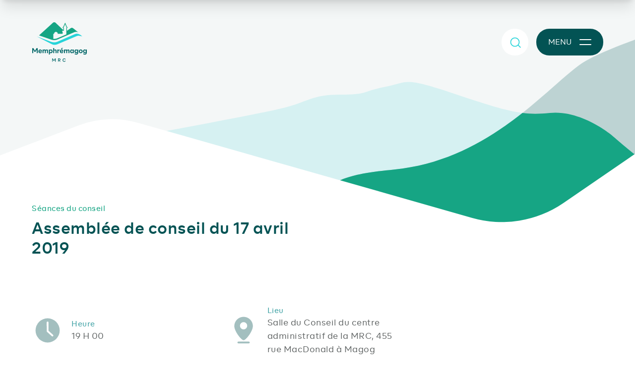

--- FILE ---
content_type: text/html; charset=UTF-8
request_url: https://www.mrcmemphremagog.com/seances-du-conseil/17-avril-2019
body_size: 9157
content:

<!DOCTYPE html>
<html xmlns="http://www.w3.org/1999/xhtml" lang="fr-CA">
	<head>
		      <!-- Start cookieyes banner --> <script id="cookieyes" type="text/javascript" src="https://cdn-cookieyes.com/client_data/69dbf237d5c17612ef4d6e89/script.js"></script> <!-- End cookieyes banner -->

      <!-- Google Tag Manager -->
      <script async>(function(w,d,s,l,i){w[l]=w[l]||[];w[l].push({'gtm.start':
      new Date().getTime(),event:'gtm.js'});var f=d.getElementsByTagName(s)[0],
      j=d.createElement(s),dl=l!='dataLayer'?'&l='+l:'';j.async=true;j.src=
      'https://www.googletagmanager.com/gtm.js?id='+i+dl;f.parentNode.insertBefore(j,f);
      })(window,document,'script','dataLayer','GTM-5B9N3BT');</script>
      <!-- End Google Tag Manager -->
      
		<meta charset="utf-8">
		<meta name="viewport" content="width=device-width, initial-scale=1.0">
      
				<link rel="preconnect" href="https://tj.imgix.net" crossorigin>
		<link rel="preconnect" href="https://d12oqns8b3bfa8.cloudfront.net" crossorigin>

				<title>Assemblée de conseil du 17 avril 2019</title>
				<meta name="description" content="Avec une vision engagée, audacieuse et dynamique de son territoire, la MRC de Memphrémagog a à cœur le patrimoine d&#039;hier, d&#039;aujourd&#039;hui et de demain.">
		<meta name="robots" content="index, follow">
				<meta name="mobile-web-app-capable" content="yes">
		<meta name="apple-mobile-web-app-capable" content="yes">
		<meta name="apple-mobile-web-app-status-bar-style" content="default">

				<link rel="shortcut icon" href="https://www.mrcmemphremagog.com/img/favicon.png">
            
<style>

   /* Recoleta */
   @font-face {
      font-display: swap;
      font-family: 'Recoleta';
      src: url('/fonts/recoleta-bold.woff2') format('woff2');
      font-weight: 700;
      font-style: normal;
   }
 

   /* BR Firma */
   @font-face {
      font-display: swap;
      font-family: 'BR Firma';
      src: url('/fonts/br-firma-regular.woff2') format('woff2');
      font-weight: 400;
      font-style: normal;
   }
   @font-face {
      font-display: swap;
      font-family: 'BR Firma';
      src: url('/fonts/br-firma-medium.woff2') format('woff2');
      font-weight: 500;
      font-style: normal;
   }
   @font-face {
      font-display: swap;
      font-family: 'BR Firma';
      src: url('/fonts/br-firma-semibold.woff2') format('woff2');
      font-weight: 600;
      font-style: normal;
   }
   @font-face {
      font-display: swap;
      font-family: 'BR Firma';
      src: url('/fonts/br-firma-bold.woff2') format('woff2');
      font-weight: 700;
      font-style: normal;
   }

</style>

      		                  <link rel="stylesheet" href="https://www.mrcmemphremagog.com/dist/app.3ec99944e5f3e62f990f.css"/>
            <script src="https://www.mrcmemphremagog.com/dist/runtime.4ead864c4276c197e051.js" defer="defer"></script><script src="https://www.mrcmemphremagog.com/dist/852.9ca110e11f4717932179.js" defer="defer"></script><script src="https://www.mrcmemphremagog.com/dist/app.450f6abd3fb6ba785e3c.js" defer="defer"></script><script src="https://www.mrcmemphremagog.com/dist/450.28d04dea88bccea9cbba.js" defer="defer"></script><script src="https://www.mrcmemphremagog.com/dist/svg.518904c600d031040ffe.js" defer="defer"></script>

				<meta property="og:locale" content="fr-CA">
								<meta property="og:site_name" content="MRC de Memphrémagog">
		<meta property="og:type" content="website">
		<meta property="og:url" content="https://www.mrcmemphremagog.com/seances-du-conseil/17-avril-2019">
		<meta property="og:title" content="Assemblée de conseil du 17 avril 2019">
		<meta property="og:description" content="Avec une vision engagée, audacieuse et dynamique de son territoire, la MRC de Memphrémagog a à cœur le patrimoine d&#039;hier, d&#039;aujourd&#039;hui et de demain.">
									                     <meta property="og:image" content="https://tj.imgix.net/mrcmemphre/seo/mrcmm-image-partage.png?v=1682367751&w=1200&h=630&fm=jpg&fit=crop">
            <meta property="og:image:type" content="image/jpeg" />
            <meta property="og:image:width" content="1200">
            <meta property="og:image:height" content="630">
         						<link type="text/plain" href="https://www.mrcmemphremagog.com/humans.txt" rel="author">
	</head>
	<body class="body-menu-open:overflow-hidden">
		      <!-- Google Tag Manager (noscript) -->
      <noscript><iframe src="https://www.googletagmanager.com/ns.html?id=GTM-5B9N3BT"
      height="0" width="0" style="display:none;visibility:hidden"></iframe></noscript>
      <!-- End Google Tag Manager (noscript) -->
            
		<a class="sr-only" href="main">Afficher le contenu principal</a>
      		

 
<div 
   id="navbar" 
   class="fixed top-0 w-full h-[170px] is-open:h-[80px] menu-open:h-[110px] search-open:h-[80px] 
      is-down:-translate-y-full transition-all duration-400 z-40"
>
      <div class="relative h-full z-20 parent-is-open:shadow-lg parent-is-open:shadow-[rgba(0,0,0,.05)] parent-is-open:bg-white overflow-hidden menu-open:pointer-events-none
      menu-open:bg-transparent menu-open:shadow-none search-open:bg-white search-open:shadow-none transition-all">
      <div class="container flex items-center h-full justify-between">
                  <div class="menu-open:opacity-0 transition-opacity">
            <a href="https://www.mrcmemphremagog.com/" class="block pr-2 transition-[max-height] max-h-[112px] parent-is-open:max-h-[48px] search-open:max-h-[48px] overflow-hidden" rel="home" title="Retour à l&#039;accueil">
               <svg 
                  class="w-[112px] h-[80px] transition-all duration-400 fill-atoll 
                     parent-is-open:fill-transparent"
               >
                  <use xlink:href="#logo-memphre"></use>
               </svg>
            </a>
         </div>
         <div class="flex items-center justify-end menu-open:pointer-events-auto" id="nav-buttons-group">
                                    <button 
   data-fn-nav-button="2"
   class="btn btn-round relative bg-white transition-all duration-400 stroke-turquoise hover:stroke-atoll menu-open:opacity-0" 
   type="button" 
   aria-label="Recherche" 
   aria-haspopup="true" 
   aria-expanded="false"
>
   <span class="block !absolute bottom-1/2 right-1/2 translate-x-1/2 translate-y-1/2">
      <svg class="w-[36px] h-[36px] transition-opacity delay-100 duration-[100ms] stroke-2
         search-open:opacity-0 menu-open:opacity-0 menu-open:pointer-events-none">
         <use xlink:href="#ic-search"></use>
      </svg>
   </span>
   <span class="block !absolute bottom-1/2 right-1/2 translate-x-1/2 translate-y-1/2">
      <svg class="w-[36px] h-[36px] opacity-0 transition-opacity delay-100 duration-[100ms] stroke-[2.5]
         search-open:opacity-100">
         <use xlink:href="#ic-times"></use>
      </svg>
   </span>
</button>
                        
                        <button
   data-fn-nav-button="1"
   class="group btn btn-atoll ml-4 px-2 sm:px-6 parent-is-open:bg-white parent-is-open:text-atoll parent-is-open:px-0
      search-open:bg-white search-open:text-atoll search-open:px-0 transition-all
      menu-open:bg-atoll-600 menu-open:text-white hover:menu-open:text-atoll menu-open:px-2"
   type="button"
   aria-label="Menu principal"
   aria-haspopup="true"
   aria-expanded="false"
>
      <span 
      class="sm:mr-4 max-w-0 sm:max-w-[54px] menu-open:max-w-0 menu-open:mr-0 transition-all overflow-hidden"
   >
      Menu
   </span>
      <span class="burger w-[24px] h-[24px] flex flex-col justify-center mx-auto">
            <span 
         class="block relative transition-all h-[2px] w-full bottom-4px
            menu-open:-bottom-[1px] menu-open:rotate-[135deg]"
      >
                  <span 
            class="block absolute w-full h-full inset-y-0 left-0 scale-x-0 origin-left transition-transform bg-turquoise
               group-hover:scale-x-[0.2] menu-open:group-hover:scale-x-100
               parent-is-open:bg-atoll search-open:bg-turquoise menu-open:bg-turquoise rounded"
         ></span>
                  <span 
            class="block absolute w-full h-full inset-y-0 right-0 origin-right transition-transform bg-white
               group-hover:scale-x-[0.60] menu-open:group-hover:scale-x-0
               parent-is-open:bg-turquoise search-open:bg-turquoise menu-open:bg-white rounded"
         ></span>
      </span>
            <span 
         class="block relative transition-all h-[2px] w-full top-4px 
            menu-open:-top-[1px] menu-open:rotate-[-135deg]" 
      >
                  <span 
            class="block absolute w-full h-full inset-y-0 left-0 scale-x-0 origin-left transition-transform bg-turquoise
               group-hover:scale-x-[0.2] menu-open:group-hover:scale-x-0
               parent-is-open:bg-atoll search-open:bg-turquoise menu-open:bg-turquoise rounded"
         ></span>
                  <span 
            class="block absolute w-full h-full inset-y-0 right-0 origin-right transition-transform bg-white
               group-hover:scale-x-[0.60] menu-open:group-hover:scale-x-100
               parent-is-open:bg-turquoise search-open:bg-turquoise menu-open:bg-white rounded"
         ></span>
      </span>
   </span>
</button>
         </div>
      </div>
   </div>

      


<nav 
   data-fn-nav-panel="1"
   class="fixed top-0 left-0 right-0 bottom-0 w-full -translate-y-[100vh] bg-mystic menu-open:transform-none"
>
   <div class="flex flex-col justify-between w-full md:grid md:grid-cols-[1fr_60%_30%_1fr] xxxl:grid-cols-[1fr_1080px_360px_1fr] h-full overflow-hidden menu-open:opacity-100 opacity-0 transition-opacity">
      <div class="hidden md:block"></div>
                  <div id="menu-four-panels" class="h-screen overflow-y-auto overflow-x-hidden" role="navigation" aria-label="Menu principal">
         <div class="h-full pt-[80px]">
            <ul                class="container md:no-container static min-h-full md:pr-half pt-half md:py-half"
               role="menubar"
               data-fn-menu-list
            >
                           <li data-fn-menu-item role="none">
                                    <button
                     id="button-1"
                     class="group flex items-center w-full
                        py-4 text-xl xs:text-xxl font-bold tracking-wide text-atoll-400 hover:text-atoll transition-colors text-left"
                     data-fn-submenu="submenu-1"
                     data-fn-menu-button="button-1"
                     aria-haspopup="true"
                     aria-expanded="false"
                     role="menuitem"
                  >
                     MRC
                     <svg
                        class="w-[24px] h-[24px] stroke-turquoise stroke-[2.5] ml-4 shrink-0"
                     >
                        <use xlink:href="#ic-chevron"></use>
                     </svg>
                  </button>
                  <div
                     id="submenu-1"
                     class="absolute inset-0 px-[5vw] md:px-0 w-full md:grid md:grid-cols-[1fr_60%_30%_1fr] xxxl:grid-cols-[1fr_1080px_360px_1fr] shadow-lg bg-white
                        translate-x-full is-open:transform-none will-change-transform transition-transform z-1 "
                     data-fn-menu-list
                     role="menuitem"
                  >
                     <div class="bg-white" role="none"></div>
                                          <ul class="h-screen overflow-y-auto overflow-x-hidden pt-[28px] pb-half" role="menubar">
                                                <li data-fn-menu-item role="none">
                           <button
                              data-fn-submenu="submenu-1"
                              data-fn-menu-back="button-1"
                              class="btn btn-primary-outline mb-quarter md:mb-half"
                              role="menuitem"
                           >
                              <svg class="w-[23px] h-[23px] -scale-x-100 shrink-0"><use xlink:href="#ic-chevron"></use></svg>
                              <span>Retour</span>
                           </button>
                        </li>
                                                               <li data-fn-menu-item role="none">
                                    <button
                     id="button-2"
                     class="group flex items-center w-full
                        py-3 xxxl:py-4 xxxl:text-lg font-normal tracking-wider text-atoll-400 link-current:text-mountain-meadow hover:text-atoll transition-colors text-left"
                     data-fn-submenu="submenu-2"
                     data-fn-menu-button="button-2"
                     aria-haspopup="true"
                     aria-expanded="false"
                     role="menuitem"
                  >
                     À propos
                     <svg
                        class="w-[18px] h-[18px] stroke-turquoise stroke-[2.5] ml-4 shrink-0"
                     >
                        <use xlink:href="#ic-chevron"></use>
                     </svg>
                  </button>
                  <div
                     id="submenu-2"
                     class="absolute inset-0 px-[5vw] md:px-0 w-full md:grid md:grid-cols-[1fr_60%_30%_1fr] xxxl:grid-cols-[1fr_1080px_360px_1fr] shadow-lg bg-white
                        translate-x-full is-open:transform-none will-change-transform transition-transform z-1 "
                     data-fn-menu-list
                     role="menuitem"
                  >
                     <div class="bg-white" role="none"></div>
                                          <ul class="h-screen overflow-y-auto overflow-x-hidden pt-[28px] pb-half" role="menubar">
                                                <li data-fn-menu-item role="none">
                           <button
                              data-fn-submenu="submenu-2"
                              data-fn-menu-back="button-2"
                              class="btn btn-primary-outline mb-quarter md:mb-half"
                              role="menuitem"
                           >
                              <svg class="w-[23px] h-[23px] -scale-x-100 shrink-0"><use xlink:href="#ic-chevron"></use></svg>
                              <span>Retour</span>
                           </button>
                        </li>
                                                               <li data-fn-menu-item role="none">
                                                                                                                                                                     <a
                           role="menuitem"
                           class="items-center flex justify-between w-full py-3 xxxl:py-4 xxxl:text-lg font-normal tracking-wider text-atoll-400 link-current:text-mountain-meadow hover:text-atoll transition-colors"
                           href="https://www.mrcmemphremagog.com/qui-sommes-nous"
                           data-uri="https://www.mrcmemphremagog.com/qui-sommes-nous"
                           title="Qui sommes-nous?"
                           
                        >
                           Qui sommes-nous?
                        </a>
                                                                           </li>
                           <li data-fn-menu-item role="none">
                                                                                                                                                                     <a
                           role="menuitem"
                           class="items-center flex justify-between w-full py-3 xxxl:py-4 xxxl:text-lg font-normal tracking-wider text-atoll-400 link-current:text-mountain-meadow hover:text-atoll transition-colors"
                           href="https://www.mrcmemphremagog.com/territoire"
                           data-uri="https://www.mrcmemphremagog.com/territoire"
                           title="Territoire"
                           
                        >
                           Territoire
                        </a>
                                                                           </li>
                                 </ul>
                  </div>
                                                                     </li>
                           <li data-fn-menu-item role="none">
                                                                                                                                                                     <a
                           role="menuitem"
                           class="items-center flex justify-between w-full py-3 xxxl:py-4 xxxl:text-lg font-normal tracking-wider text-atoll-400 link-current:text-mountain-meadow hover:text-atoll transition-colors"
                           href="https://www.mrcmemphremagog.com/nos-municipalites"
                           data-uri="https://www.mrcmemphremagog.com/nos-municipalites"
                           title="Municipalités"
                           
                        >
                           Municipalités
                        </a>
                                                                           </li>
                           <li data-fn-menu-item role="none">
                                                                                                                                                                     <a
                           role="menuitem"
                           class="items-center flex justify-between w-full py-3 xxxl:py-4 xxxl:text-lg font-normal tracking-wider text-atoll-400 link-current:text-mountain-meadow hover:text-atoll transition-colors"
                           href="https://www.mrcmemphremagog.com/comites"
                           data-uri="https://www.mrcmemphremagog.com/comites"
                           title="Comités"
                           
                        >
                           Comités
                        </a>
                                                                           </li>
                           <li data-fn-menu-item role="none">
                                                                                                                                                                     <a
                           role="menuitem"
                           class="items-center flex justify-between w-full py-3 xxxl:py-4 xxxl:text-lg font-normal tracking-wider text-atoll-400 link-current:text-mountain-meadow hover:text-atoll transition-colors"
                           href="https://www.mrcmemphremagog.com/participation-citoyenne"
                           data-uri="https://www.mrcmemphremagog.com/participation-citoyenne"
                           title="Participation citoyenne"
                           
                        >
                           Participation citoyenne
                        </a>
                                                                           </li>
                           <li data-fn-menu-item role="none">
                                                                                                                                                                     <a
                           role="menuitem"
                           class="items-center flex justify-between w-full py-3 xxxl:py-4 xxxl:text-lg font-normal tracking-wider text-atoll-400 link-current:text-mountain-meadow hover:text-atoll transition-colors"
                           href="https://www.mrcmemphremagog.com/seances-du-conseil"
                           data-uri="https://www.mrcmemphremagog.com/seances-du-conseil"
                           title="Séances du conseil"
                           
                        >
                           Séances du conseil
                        </a>
                                                                           </li>
                           <li data-fn-menu-item role="none">
                                    <button
                     id="button-9"
                     class="group flex items-center w-full
                        py-3 xxxl:py-4 xxxl:text-lg font-normal tracking-wider text-atoll-400 link-current:text-mountain-meadow hover:text-atoll transition-colors text-left"
                     data-fn-submenu="submenu-9"
                     data-fn-menu-button="button-9"
                     aria-haspopup="true"
                     aria-expanded="false"
                     role="menuitem"
                  >
                     Soutien financier
                     <svg
                        class="w-[18px] h-[18px] stroke-turquoise stroke-[2.5] ml-4 shrink-0"
                     >
                        <use xlink:href="#ic-chevron"></use>
                     </svg>
                  </button>
                  <div
                     id="submenu-9"
                     class="absolute inset-0 px-[5vw] md:px-0 w-full md:grid md:grid-cols-[1fr_60%_30%_1fr] xxxl:grid-cols-[1fr_1080px_360px_1fr] shadow-lg bg-white
                        translate-x-full is-open:transform-none will-change-transform transition-transform z-1 "
                     data-fn-menu-list
                     role="menuitem"
                  >
                     <div class="bg-white" role="none"></div>
                                          <ul class="h-screen overflow-y-auto overflow-x-hidden pt-[28px] pb-half" role="menubar">
                                                <li data-fn-menu-item role="none">
                           <button
                              data-fn-submenu="submenu-9"
                              data-fn-menu-back="button-9"
                              class="btn btn-primary-outline mb-quarter md:mb-half"
                              role="menuitem"
                           >
                              <svg class="w-[23px] h-[23px] -scale-x-100 shrink-0"><use xlink:href="#ic-chevron"></use></svg>
                              <span>Retour</span>
                           </button>
                        </li>
                                                               <li data-fn-menu-item role="none">
                                                                                                                                                                     <a
                           role="menuitem"
                           class="items-center flex justify-between w-full py-3 xxxl:py-4 xxxl:text-lg font-normal tracking-wider text-atoll-400 link-current:text-mountain-meadow hover:text-atoll transition-colors"
                           href="https://www.mrcmemphremagog.com/accueil-et-inclusion"
                           data-uri="https://www.mrcmemphremagog.com/accueil-et-inclusion"
                           title="Accueil et inclusion"
                           target="_blank" rel="noopener noreferrer"
                        >
                           Accueil et inclusion
                        </a>
                                                                           </li>
                           <li data-fn-menu-item role="none">
                                                                                                                                                                     <a
                           role="menuitem"
                           class="items-center flex justify-between w-full py-3 xxxl:py-4 xxxl:text-lg font-normal tracking-wider text-atoll-400 link-current:text-mountain-meadow hover:text-atoll transition-colors"
                           href="https://www.mrcmemphremagog.com/culture"
                           data-uri="https://www.mrcmemphremagog.com/culture"
                           title="Culture"
                           
                        >
                           Culture
                        </a>
                                                                           </li>
                           <li data-fn-menu-item role="none">
                                                                                                                                                                     <a
                           role="menuitem"
                           class="items-center flex justify-between w-full py-3 xxxl:py-4 xxxl:text-lg font-normal tracking-wider text-atoll-400 link-current:text-mountain-meadow hover:text-atoll transition-colors"
                           href="https://www.mrcmemphremagog.com/fonds-regions-et-ruralite"
                           data-uri="https://www.mrcmemphremagog.com/fonds-regions-et-ruralite"
                           title="Fonds régions et ruralité"
                           
                        >
                           Fonds régions et ruralité
                        </a>
                                                                           </li>
                                 </ul>
                  </div>
                                                                     </li>
                           <li data-fn-menu-item role="none">
                                                                                                                                                                     <a
                           role="menuitem"
                           class="items-center flex justify-between w-full py-3 xxxl:py-4 xxxl:text-lg font-normal tracking-wider text-atoll-400 link-current:text-mountain-meadow hover:text-atoll transition-colors"
                           href="https://www.mrcmemphremagog.com/equipe"
                           data-uri="https://www.mrcmemphremagog.com/equipe"
                           title="Équipe"
                           
                        >
                           Équipe
                        </a>
                                                                           </li>
                           <li data-fn-menu-item role="none">
                                                                                                                                                                     <a
                           role="menuitem"
                           class="items-center flex justify-between w-full py-3 xxxl:py-4 xxxl:text-lg font-normal tracking-wider text-atoll-400 link-current:text-mountain-meadow hover:text-atoll transition-colors"
                           href="https://www.mrcmemphremagog.com/emplois"
                           data-uri="https://www.mrcmemphremagog.com/emplois"
                           title="Emplois"
                           
                        >
                           Emplois
                        </a>
                                                                           </li>
                                 </ul>
                  </div>
                                                                     </li>
                           <li data-fn-menu-item role="none">
                                    <button
                     id="button-15"
                     class="group flex items-center w-full
                        py-4 text-xl xs:text-xxl font-bold tracking-wide text-atoll-400 hover:text-atoll transition-colors text-left"
                     data-fn-submenu="submenu-15"
                     data-fn-menu-button="button-15"
                     aria-haspopup="true"
                     aria-expanded="false"
                     role="menuitem"
                  >
                     Services aux citoyens
                     <svg
                        class="w-[24px] h-[24px] stroke-turquoise stroke-[2.5] ml-4 shrink-0"
                     >
                        <use xlink:href="#ic-chevron"></use>
                     </svg>
                  </button>
                  <div
                     id="submenu-15"
                     class="absolute inset-0 px-[5vw] md:px-0 w-full md:grid md:grid-cols-[1fr_60%_30%_1fr] xxxl:grid-cols-[1fr_1080px_360px_1fr] shadow-lg bg-white
                        translate-x-full is-open:transform-none will-change-transform transition-transform z-1 "
                     data-fn-menu-list
                     role="menuitem"
                  >
                     <div class="bg-white" role="none"></div>
                                          <ul class="h-screen overflow-y-auto overflow-x-hidden pt-[28px] pb-half" role="menubar">
                                                <li data-fn-menu-item role="none">
                           <button
                              data-fn-submenu="submenu-15"
                              data-fn-menu-back="button-15"
                              class="btn btn-primary-outline mb-quarter md:mb-half"
                              role="menuitem"
                           >
                              <svg class="w-[23px] h-[23px] -scale-x-100 shrink-0"><use xlink:href="#ic-chevron"></use></svg>
                              <span>Retour</span>
                           </button>
                        </li>
                                                               <li data-fn-menu-item role="none">
                                                                                                                                                                     <a
                           role="menuitem"
                           class="items-center flex justify-between w-full py-3 xxxl:py-4 xxxl:text-lg font-normal tracking-wider text-atoll-400 link-current:text-mountain-meadow hover:text-atoll transition-colors"
                           href="https://www.mrcmemphremagog.com/accueil-et-integration"
                           data-uri="https://www.mrcmemphremagog.com/accueil-et-integration"
                           title="Accueil et intégration"
                           
                        >
                           Accueil et intégration
                        </a>
                                                                           </li>
                           <li data-fn-menu-item role="none">
                                                                                                                                                                     <a
                           role="menuitem"
                           class="items-center flex justify-between w-full py-3 xxxl:py-4 xxxl:text-lg font-normal tracking-wider text-atoll-400 link-current:text-mountain-meadow hover:text-atoll transition-colors"
                           href="https://www.mrcmemphremagog.com/evaluation-fonciere"
                           data-uri="https://www.mrcmemphremagog.com/evaluation-fonciere"
                           title="Évaluation foncière"
                           
                        >
                           Évaluation foncière
                        </a>
                                                                           </li>
                           <li data-fn-menu-item role="none">
                                                                                                                                                                     <a
                           role="menuitem"
                           class="items-center flex justify-between w-full py-3 xxxl:py-4 xxxl:text-lg font-normal tracking-wider text-atoll-400 link-current:text-mountain-meadow hover:text-atoll transition-colors"
                           href="https://www.mrcmemphremagog.com/programmes-de-financement"
                           data-uri="https://www.mrcmemphremagog.com/programmes-de-financement"
                           title="Programmes de financement"
                           
                        >
                           Programmes de financement
                        </a>
                                                                           </li>
                           <li data-fn-menu-item role="none">
                                                                                                                                                                     <a
                           role="menuitem"
                           class="items-center flex justify-between w-full py-3 xxxl:py-4 xxxl:text-lg font-normal tracking-wider text-atoll-400 link-current:text-mountain-meadow hover:text-atoll transition-colors"
                           href="https://transportmemphremagog.com/"
                           data-uri="https://transportmemphremagog.com/"
                           title="Transport MRC de Memphrémagog"
                           target="_blank" rel="noopener noreferrer"
                        >
                           Transport MRC de Memphrémagog
                        </a>
                                                                           </li>
                           <li data-fn-menu-item role="none">
                                    <button
                     id="button-20"
                     class="group flex items-center w-full
                        py-3 xxxl:py-4 xxxl:text-lg font-normal tracking-wider text-atoll-400 link-current:text-mountain-meadow hover:text-atoll transition-colors text-left"
                     data-fn-submenu="submenu-20"
                     data-fn-menu-button="button-20"
                     aria-haspopup="true"
                     aria-expanded="false"
                     role="menuitem"
                  >
                     Vélo
                     <svg
                        class="w-[18px] h-[18px] stroke-turquoise stroke-[2.5] ml-4 shrink-0"
                     >
                        <use xlink:href="#ic-chevron"></use>
                     </svg>
                  </button>
                  <div
                     id="submenu-20"
                     class="absolute inset-0 px-[5vw] md:px-0 w-full md:grid md:grid-cols-[1fr_60%_30%_1fr] xxxl:grid-cols-[1fr_1080px_360px_1fr] shadow-lg bg-white
                        translate-x-full is-open:transform-none will-change-transform transition-transform z-1 "
                     data-fn-menu-list
                     role="menuitem"
                  >
                     <div class="bg-white" role="none"></div>
                                          <ul class="h-screen overflow-y-auto overflow-x-hidden pt-[28px] pb-half" role="menubar">
                                                <li data-fn-menu-item role="none">
                           <button
                              data-fn-submenu="submenu-20"
                              data-fn-menu-back="button-20"
                              class="btn btn-primary-outline mb-quarter md:mb-half"
                              role="menuitem"
                           >
                              <svg class="w-[23px] h-[23px] -scale-x-100 shrink-0"><use xlink:href="#ic-chevron"></use></svg>
                              <span>Retour</span>
                           </button>
                        </li>
                                                               <li data-fn-menu-item role="none">
                                                                                                                                                                     <a
                           role="menuitem"
                           class="items-center flex justify-between w-full py-3 xxxl:py-4 xxxl:text-lg font-normal tracking-wider text-atoll-400 link-current:text-mountain-meadow hover:text-atoll transition-colors"
                           href="https://www.mrcmemphremagog.com/services-velo"
                           data-uri="https://www.mrcmemphremagog.com/services-velo"
                           title="Services vélo"
                           
                        >
                           Services vélo
                        </a>
                                                                           </li>
                           <li data-fn-menu-item role="none">
                                                                                                                                                                     <a
                           role="menuitem"
                           class="items-center flex justify-between w-full py-3 xxxl:py-4 xxxl:text-lg font-normal tracking-wider text-atoll-400 link-current:text-mountain-meadow hover:text-atoll transition-colors"
                           href="https://www.mrcmemphremagog.com/reseau-cyclable"
                           data-uri="https://www.mrcmemphremagog.com/reseau-cyclable"
                           title="Réseau cyclable"
                           
                        >
                           Réseau cyclable
                        </a>
                                                                           </li>
                           <li data-fn-menu-item role="none">
                                                                                                                                                                     <a
                           role="menuitem"
                           class="items-center flex justify-between w-full py-3 xxxl:py-4 xxxl:text-lg font-normal tracking-wider text-atoll-400 link-current:text-mountain-meadow hover:text-atoll transition-colors"
                           href="https://www.mrcmemphremagog.com/securite-a-velo"
                           data-uri="https://www.mrcmemphremagog.com/securite-a-velo"
                           title="Sécurité à vélo"
                           
                        >
                           Sécurité à vélo
                        </a>
                                                                           </li>
                                 </ul>
                  </div>
                                                                     </li>
                           <li data-fn-menu-item role="none">
                                                                                                                                                                     <a
                           role="menuitem"
                           class="items-center flex justify-between w-full py-3 xxxl:py-4 xxxl:text-lg font-normal tracking-wider text-atoll-400 link-current:text-mountain-meadow hover:text-atoll transition-colors"
                           href="https://www.mrcmemphremagog.com/vente-pour-taxes"
                           data-uri="https://www.mrcmemphremagog.com/vente-pour-taxes"
                           title="Vente pour taxes"
                           
                        >
                           Vente pour taxes
                        </a>
                                                                           </li>
                                 </ul>
                  </div>
                                                                     </li>
                           <li data-fn-menu-item role="none">
                                    <button
                     id="button-25"
                     class="group flex items-center w-full
                        py-4 text-xl xs:text-xxl font-bold tracking-wide text-atoll-400 hover:text-atoll transition-colors text-left"
                     data-fn-submenu="submenu-25"
                     data-fn-menu-button="button-25"
                     aria-haspopup="true"
                     aria-expanded="false"
                     role="menuitem"
                  >
                     Services aux entreprises
                     <svg
                        class="w-[24px] h-[24px] stroke-turquoise stroke-[2.5] ml-4 shrink-0"
                     >
                        <use xlink:href="#ic-chevron"></use>
                     </svg>
                  </button>
                  <div
                     id="submenu-25"
                     class="absolute inset-0 px-[5vw] md:px-0 w-full md:grid md:grid-cols-[1fr_60%_30%_1fr] xxxl:grid-cols-[1fr_1080px_360px_1fr] shadow-lg bg-white
                        translate-x-full is-open:transform-none will-change-transform transition-transform z-1 "
                     data-fn-menu-list
                     role="menuitem"
                  >
                     <div class="bg-white" role="none"></div>
                                          <ul class="h-screen overflow-y-auto overflow-x-hidden pt-[28px] pb-half" role="menubar">
                                                <li data-fn-menu-item role="none">
                           <button
                              data-fn-submenu="submenu-25"
                              data-fn-menu-back="button-25"
                              class="btn btn-primary-outline mb-quarter md:mb-half"
                              role="menuitem"
                           >
                              <svg class="w-[23px] h-[23px] -scale-x-100 shrink-0"><use xlink:href="#ic-chevron"></use></svg>
                              <span>Retour</span>
                           </button>
                        </li>
                                                               <li data-fn-menu-item role="none">
                                                                                                                                                                     <a
                           role="menuitem"
                           class="items-center flex justify-between w-full py-3 xxxl:py-4 xxxl:text-lg font-normal tracking-wider text-atoll-400 link-current:text-mountain-meadow hover:text-atoll transition-colors"
                           href="https://www.mrcmemphremagog.com/services-aux-entreprises"
                           data-uri="https://www.mrcmemphremagog.com/services-aux-entreprises"
                           title="Informations générales"
                           
                        >
                           Informations générales
                        </a>
                                                                           </li>
                           <li data-fn-menu-item role="none">
                                                                                                                                                                     <a
                           role="menuitem"
                           class="items-center flex justify-between w-full py-3 xxxl:py-4 xxxl:text-lg font-normal tracking-wider text-atoll-400 link-current:text-mountain-meadow hover:text-atoll transition-colors"
                           href="https://www.mrcmemphremagog.com/accompagnement"
                           data-uri="https://www.mrcmemphremagog.com/accompagnement"
                           title="Accompagnement"
                           
                        >
                           Accompagnement
                        </a>
                                                                           </li>
                           <li data-fn-menu-item role="none">
                                                                                                                                                                     <a
                           role="menuitem"
                           class="items-center flex justify-between w-full py-3 xxxl:py-4 xxxl:text-lg font-normal tracking-wider text-atoll-400 link-current:text-mountain-meadow hover:text-atoll transition-colors"
                           href="https://www.mrcmemphremagog.com/financement"
                           data-uri="https://www.mrcmemphremagog.com/financement"
                           title="Financement"
                           
                        >
                           Financement
                        </a>
                                                                           </li>
                           <li data-fn-menu-item role="none">
                                                                                                                                                                     <a
                           role="menuitem"
                           class="items-center flex justify-between w-full py-3 xxxl:py-4 xxxl:text-lg font-normal tracking-wider text-atoll-400 link-current:text-mountain-meadow hover:text-atoll transition-colors"
                           href="https://www.mrcmemphremagog.com/soutien-en-développement-durable"
                           data-uri="https://www.mrcmemphremagog.com/soutien-en-développement-durable"
                           title="Soutien en développement durable"
                           
                        >
                           Soutien en développement durable
                        </a>
                                                                           </li>
                           <li data-fn-menu-item role="none">
                                                                                                                                                                     <a
                           role="menuitem"
                           class="items-center flex justify-between w-full py-3 xxxl:py-4 xxxl:text-lg font-normal tracking-wider text-atoll-400 link-current:text-mountain-meadow hover:text-atoll transition-colors"
                           href="https://www.mrcmemphremagog.com/equipe-services-aux-entreprises"
                           data-uri="https://www.mrcmemphremagog.com/equipe-services-aux-entreprises"
                           title="Équipe"
                           
                        >
                           Équipe
                        </a>
                                                                           </li>
                           <li data-fn-menu-item role="none">
                                    <button
                     id="button-31"
                     class="group flex items-center w-full
                        py-3 xxxl:py-4 xxxl:text-lg font-normal tracking-wider text-atoll-400 link-current:text-mountain-meadow hover:text-atoll transition-colors text-left"
                     data-fn-submenu="submenu-31"
                     data-fn-menu-button="button-31"
                     aria-haspopup="true"
                     aria-expanded="false"
                     role="menuitem"
                  >
                     Ressources et initiatives
                     <svg
                        class="w-[18px] h-[18px] stroke-turquoise stroke-[2.5] ml-4 shrink-0"
                     >
                        <use xlink:href="#ic-chevron"></use>
                     </svg>
                  </button>
                  <div
                     id="submenu-31"
                     class="absolute inset-0 px-[5vw] md:px-0 w-full md:grid md:grid-cols-[1fr_60%_30%_1fr] xxxl:grid-cols-[1fr_1080px_360px_1fr] shadow-lg bg-white
                        translate-x-full is-open:transform-none will-change-transform transition-transform z-1 "
                     data-fn-menu-list
                     role="menuitem"
                  >
                     <div class="bg-white" role="none"></div>
                                          <ul class="h-screen overflow-y-auto overflow-x-hidden pt-[28px] pb-half" role="menubar">
                                                <li data-fn-menu-item role="none">
                           <button
                              data-fn-submenu="submenu-31"
                              data-fn-menu-back="button-31"
                              class="btn btn-primary-outline mb-quarter md:mb-half"
                              role="menuitem"
                           >
                              <svg class="w-[23px] h-[23px] -scale-x-100 shrink-0"><use xlink:href="#ic-chevron"></use></svg>
                              <span>Retour</span>
                           </button>
                        </li>
                                                               <li data-fn-menu-item role="none">
                                                                                                                                                                     <a
                           role="menuitem"
                           class="items-center flex justify-between w-full py-3 xxxl:py-4 xxxl:text-lg font-normal tracking-wider text-atoll-400 link-current:text-mountain-meadow hover:text-atoll transition-colors"
                           href="https://www.mrcmemphremagog.com/boite-a-outils"
                           data-uri="https://www.mrcmemphremagog.com/boite-a-outils"
                           title="Boîte à outils"
                           
                        >
                           Boîte à outils
                        </a>
                                                                           </li>
                           <li data-fn-menu-item role="none">
                                                                                                                                                                     <a
                           role="menuitem"
                           class="items-center flex justify-between w-full py-3 xxxl:py-4 xxxl:text-lg font-normal tracking-wider text-atoll-400 link-current:text-mountain-meadow hover:text-atoll transition-colors"
                           href="https://www.mrcmemphremagog.com/projet-signature-innovation"
                           data-uri="https://www.mrcmemphremagog.com/projet-signature-innovation"
                           title="Projet Signature innovation"
                           
                        >
                           Projet Signature innovation
                        </a>
                                                                           </li>
                                 </ul>
                  </div>
                                                                     </li>
                                 </ul>
                  </div>
                                                                     </li>
                           <li data-fn-menu-item role="none">
                                    <button
                     id="button-34"
                     class="group flex items-center w-full
                        py-4 text-xl xs:text-xxl font-bold tracking-wide text-atoll-400 hover:text-atoll transition-colors text-left"
                     data-fn-submenu="submenu-34"
                     data-fn-menu-button="button-34"
                     aria-haspopup="true"
                     aria-expanded="false"
                     role="menuitem"
                  >
                     Secteurs d&#039;activité
                     <svg
                        class="w-[24px] h-[24px] stroke-turquoise stroke-[2.5] ml-4 shrink-0"
                     >
                        <use xlink:href="#ic-chevron"></use>
                     </svg>
                  </button>
                  <div
                     id="submenu-34"
                     class="absolute inset-0 px-[5vw] md:px-0 w-full md:grid md:grid-cols-[1fr_60%_30%_1fr] xxxl:grid-cols-[1fr_1080px_360px_1fr] shadow-lg bg-white
                        translate-x-full is-open:transform-none will-change-transform transition-transform z-1 "
                     data-fn-menu-list
                     role="menuitem"
                  >
                     <div class="bg-white" role="none"></div>
                                          <ul class="h-screen overflow-y-auto overflow-x-hidden pt-[28px] pb-half" role="menubar">
                                                <li data-fn-menu-item role="none">
                           <button
                              data-fn-submenu="submenu-34"
                              data-fn-menu-back="button-34"
                              class="btn btn-primary-outline mb-quarter md:mb-half"
                              role="menuitem"
                           >
                              <svg class="w-[23px] h-[23px] -scale-x-100 shrink-0"><use xlink:href="#ic-chevron"></use></svg>
                              <span>Retour</span>
                           </button>
                        </li>
                                                               <li data-fn-menu-item role="none">
                                    <button
                     id="button-35"
                     class="group flex items-center w-full
                        py-3 xxxl:py-4 xxxl:text-lg font-normal tracking-wider text-atoll-400 link-current:text-mountain-meadow hover:text-atoll transition-colors text-left"
                     data-fn-submenu="submenu-35"
                     data-fn-menu-button="button-35"
                     aria-haspopup="true"
                     aria-expanded="false"
                     role="menuitem"
                  >
                     Agriculture
                     <svg
                        class="w-[18px] h-[18px] stroke-turquoise stroke-[2.5] ml-4 shrink-0"
                     >
                        <use xlink:href="#ic-chevron"></use>
                     </svg>
                  </button>
                  <div
                     id="submenu-35"
                     class="absolute inset-0 px-[5vw] md:px-0 w-full md:grid md:grid-cols-[1fr_60%_30%_1fr] xxxl:grid-cols-[1fr_1080px_360px_1fr] shadow-lg bg-white
                        translate-x-full is-open:transform-none will-change-transform transition-transform z-1 "
                     data-fn-menu-list
                     role="menuitem"
                  >
                     <div class="bg-white" role="none"></div>
                                          <ul class="h-screen overflow-y-auto overflow-x-hidden pt-[28px] pb-half" role="menubar">
                                                <li data-fn-menu-item role="none">
                           <button
                              data-fn-submenu="submenu-35"
                              data-fn-menu-back="button-35"
                              class="btn btn-primary-outline mb-quarter md:mb-half"
                              role="menuitem"
                           >
                              <svg class="w-[23px] h-[23px] -scale-x-100 shrink-0"><use xlink:href="#ic-chevron"></use></svg>
                              <span>Retour</span>
                           </button>
                        </li>
                                                               <li data-fn-menu-item role="none">
                                                                                                                                                                     <a
                           role="menuitem"
                           class="items-center flex justify-between w-full py-3 xxxl:py-4 xxxl:text-lg font-normal tracking-wider text-atoll-400 link-current:text-mountain-meadow hover:text-atoll transition-colors"
                           href="https://www.mrcmemphremagog.com/bonvoisinage"
                           data-uri="https://www.mrcmemphremagog.com/bonvoisinage"
                           title="Cohabitation harmonieuse et bon voisinage"
                           
                        >
                           Cohabitation harmonieuse et bon voisinage
                        </a>
                                                                           </li>
                           <li data-fn-menu-item role="none">
                                                                                                                                                                     <a
                           role="menuitem"
                           class="items-center flex justify-between w-full py-3 xxxl:py-4 xxxl:text-lg font-normal tracking-wider text-atoll-400 link-current:text-mountain-meadow hover:text-atoll transition-colors"
                           href="https://www.mrcmemphremagog.com/agriculture"
                           data-uri="https://www.mrcmemphremagog.com/agriculture"
                           title="Plan de développement de la zone agricole"
                           
                        >
                           Plan de développement de la zone agricole
                        </a>
                                                                           </li>
                                 </ul>
                  </div>
                                                                     </li>
                           <li data-fn-menu-item role="none">
                                    <button
                     id="button-38"
                     class="group flex items-center w-full
                        py-3 xxxl:py-4 xxxl:text-lg font-normal tracking-wider text-atoll-400 link-current:text-mountain-meadow hover:text-atoll transition-colors text-left"
                     data-fn-submenu="submenu-38"
                     data-fn-menu-button="button-38"
                     aria-haspopup="true"
                     aria-expanded="false"
                     role="menuitem"
                  >
                     Aménagement du territoire
                     <svg
                        class="w-[18px] h-[18px] stroke-turquoise stroke-[2.5] ml-4 shrink-0"
                     >
                        <use xlink:href="#ic-chevron"></use>
                     </svg>
                  </button>
                  <div
                     id="submenu-38"
                     class="absolute inset-0 px-[5vw] md:px-0 w-full md:grid md:grid-cols-[1fr_60%_30%_1fr] xxxl:grid-cols-[1fr_1080px_360px_1fr] shadow-lg bg-white
                        translate-x-full is-open:transform-none will-change-transform transition-transform z-1 "
                     data-fn-menu-list
                     role="menuitem"
                  >
                     <div class="bg-white" role="none"></div>
                                          <ul class="h-screen overflow-y-auto overflow-x-hidden pt-[28px] pb-half" role="menubar">
                                                <li data-fn-menu-item role="none">
                           <button
                              data-fn-submenu="submenu-38"
                              data-fn-menu-back="button-38"
                              class="btn btn-primary-outline mb-quarter md:mb-half"
                              role="menuitem"
                           >
                              <svg class="w-[23px] h-[23px] -scale-x-100 shrink-0"><use xlink:href="#ic-chevron"></use></svg>
                              <span>Retour</span>
                           </button>
                        </li>
                                                               <li data-fn-menu-item role="none">
                                                                                                                                                                     <a
                           role="menuitem"
                           class="items-center flex justify-between w-full py-3 xxxl:py-4 xxxl:text-lg font-normal tracking-wider text-atoll-400 link-current:text-mountain-meadow hover:text-atoll transition-colors"
                           href="https://www.mrcmemphremagog.com/amenagement-du-territoire"
                           data-uri="https://www.mrcmemphremagog.com/amenagement-du-territoire"
                           title="Informations générales"
                           
                        >
                           Informations générales
                        </a>
                                                                           </li>
                           <li data-fn-menu-item role="none">
                                                                                                                                                                     <a
                           role="menuitem"
                           class="items-center flex justify-between w-full py-3 xxxl:py-4 xxxl:text-lg font-normal tracking-wider text-atoll-400 link-current:text-mountain-meadow hover:text-atoll transition-colors"
                           href="https://www.mrcmemphremagog.com/schema-amenagement"
                           data-uri="https://www.mrcmemphremagog.com/schema-amenagement"
                           title="Schéma d&#039;aménagement et de développement durable"
                           
                        >
                           Schéma d&#039;aménagement et de développement durable
                        </a>
                                                                           </li>
                           <li data-fn-menu-item role="none">
                                                                                                                                                                     <a
                           role="menuitem"
                           class="items-center flex justify-between w-full py-3 xxxl:py-4 xxxl:text-lg font-normal tracking-wider text-atoll-400 link-current:text-mountain-meadow hover:text-atoll transition-colors"
                           href="https://www.mrcmemphremagog.com/foresterie"
                           data-uri="https://www.mrcmemphremagog.com/foresterie"
                           title="Foresterie"
                           
                        >
                           Foresterie
                        </a>
                                                                           </li>
                           <li data-fn-menu-item role="none">
                                                                                                                                                                     <a
                           role="menuitem"
                           class="items-center flex justify-between w-full py-3 xxxl:py-4 xxxl:text-lg font-normal tracking-wider text-atoll-400 link-current:text-mountain-meadow hover:text-atoll transition-colors"
                           href="https://www.mrcmemphremagog.com/gestion-de-leau"
                           data-uri="https://www.mrcmemphremagog.com/gestion-de-leau"
                           title="Gestion de l&#039;eau"
                           
                        >
                           Gestion de l&#039;eau
                        </a>
                                                                           </li>
                           <li data-fn-menu-item role="none">
                                                                                                                                                                     <a
                           role="menuitem"
                           class="items-center flex justify-between w-full py-3 xxxl:py-4 xxxl:text-lg font-normal tracking-wider text-atoll-400 link-current:text-mountain-meadow hover:text-atoll transition-colors"
                           href="https://www.mrcmemphremagog.com/milieux-humides-et-hydriques"
                           data-uri="https://www.mrcmemphremagog.com/milieux-humides-et-hydriques"
                           title="Milieux humides et hydriques"
                           
                        >
                           Milieux humides et hydriques
                        </a>
                                                                           </li>
                           <li data-fn-menu-item role="none">
                                                                                                                                                                     <a
                           role="menuitem"
                           class="items-center flex justify-between w-full py-3 xxxl:py-4 xxxl:text-lg font-normal tracking-wider text-atoll-400 link-current:text-mountain-meadow hover:text-atoll transition-colors"
                           href="https://www.mrcmemphremagog.com/paysages"
                           data-uri="https://www.mrcmemphremagog.com/paysages"
                           title="Paysages"
                           
                        >
                           Paysages
                        </a>
                                                                           </li>
                                 </ul>
                  </div>
                                                                     </li>
                           <li data-fn-menu-item role="none">
                                                                                                                                                                     <a
                           role="menuitem"
                           class="items-center flex justify-between w-full py-3 xxxl:py-4 xxxl:text-lg font-normal tracking-wider text-atoll-400 link-current:text-mountain-meadow hover:text-atoll transition-colors"
                           href="https://www.mrcmemphremagog.com/cartographie-et-geomatique"
                           data-uri="https://www.mrcmemphremagog.com/cartographie-et-geomatique"
                           title="Cartographie et géomatique"
                           
                        >
                           Cartographie et géomatique
                        </a>
                                                                           </li>
                           <li data-fn-menu-item role="none">
                                    <button
                     id="button-46"
                     class="group flex items-center w-full
                        py-3 xxxl:py-4 xxxl:text-lg font-normal tracking-wider text-atoll-400 link-current:text-mountain-meadow hover:text-atoll transition-colors text-left"
                     data-fn-submenu="submenu-46"
                     data-fn-menu-button="button-46"
                     aria-haspopup="true"
                     aria-expanded="false"
                     role="menuitem"
                  >
                     Culture et patrimoine
                     <svg
                        class="w-[18px] h-[18px] stroke-turquoise stroke-[2.5] ml-4 shrink-0"
                     >
                        <use xlink:href="#ic-chevron"></use>
                     </svg>
                  </button>
                  <div
                     id="submenu-46"
                     class="absolute inset-0 px-[5vw] md:px-0 w-full md:grid md:grid-cols-[1fr_60%_30%_1fr] xxxl:grid-cols-[1fr_1080px_360px_1fr] shadow-lg bg-white
                        translate-x-full is-open:transform-none will-change-transform transition-transform z-1 "
                     data-fn-menu-list
                     role="menuitem"
                  >
                     <div class="bg-white" role="none"></div>
                                          <ul class="h-screen overflow-y-auto overflow-x-hidden pt-[28px] pb-half" role="menubar">
                                                <li data-fn-menu-item role="none">
                           <button
                              data-fn-submenu="submenu-46"
                              data-fn-menu-back="button-46"
                              class="btn btn-primary-outline mb-quarter md:mb-half"
                              role="menuitem"
                           >
                              <svg class="w-[23px] h-[23px] -scale-x-100 shrink-0"><use xlink:href="#ic-chevron"></use></svg>
                              <span>Retour</span>
                           </button>
                        </li>
                                                               <li data-fn-menu-item role="none">
                                                                                                                                                                     <a
                           role="menuitem"
                           class="items-center flex justify-between w-full py-3 xxxl:py-4 xxxl:text-lg font-normal tracking-wider text-atoll-400 link-current:text-mountain-meadow hover:text-atoll transition-colors"
                           href="https://www.mrcmemphremagog.com/culture-et-patrimoine"
                           data-uri="https://www.mrcmemphremagog.com/culture-et-patrimoine"
                           title="Informations générales"
                           
                        >
                           Informations générales
                        </a>
                                                                           </li>
                           <li data-fn-menu-item role="none">
                                                                                                                                                                     <a
                           role="menuitem"
                           class="items-center flex justify-between w-full py-3 xxxl:py-4 xxxl:text-lg font-normal tracking-wider text-atoll-400 link-current:text-mountain-meadow hover:text-atoll transition-colors"
                           href="https://www.mrcmemphremagog.com/acteurs-culturels-engages"
                           data-uri="https://www.mrcmemphremagog.com/acteurs-culturels-engages"
                           title="Acteurs culturels engagés"
                           
                        >
                           Acteurs culturels engagés
                        </a>
                                                                           </li>
                                 </ul>
                  </div>
                                                                     </li>
                           <li data-fn-menu-item role="none">
                                                                                                                                                                     <a
                           role="menuitem"
                           class="items-center flex justify-between w-full py-3 xxxl:py-4 xxxl:text-lg font-normal tracking-wider text-atoll-400 link-current:text-mountain-meadow hover:text-atoll transition-colors"
                           href="https://www.mrcmemphremagog.com/developpement-economique"
                           data-uri="https://www.mrcmemphremagog.com/developpement-economique"
                           title="Développement économique et territorial"
                           
                        >
                           Développement économique et territorial
                        </a>
                                                                           </li>
                           <li data-fn-menu-item role="none">
                                    <button
                     id="button-50"
                     class="group flex items-center w-full
                        py-3 xxxl:py-4 xxxl:text-lg font-normal tracking-wider text-atoll-400 link-current:text-mountain-meadow hover:text-atoll transition-colors text-left"
                     data-fn-submenu="submenu-50"
                     data-fn-menu-button="button-50"
                     aria-haspopup="true"
                     aria-expanded="false"
                     role="menuitem"
                  >
                     Environnement
                     <svg
                        class="w-[18px] h-[18px] stroke-turquoise stroke-[2.5] ml-4 shrink-0"
                     >
                        <use xlink:href="#ic-chevron"></use>
                     </svg>
                  </button>
                  <div
                     id="submenu-50"
                     class="absolute inset-0 px-[5vw] md:px-0 w-full md:grid md:grid-cols-[1fr_60%_30%_1fr] xxxl:grid-cols-[1fr_1080px_360px_1fr] shadow-lg bg-white
                        translate-x-full is-open:transform-none will-change-transform transition-transform z-1 "
                     data-fn-menu-list
                     role="menuitem"
                  >
                     <div class="bg-white" role="none"></div>
                                          <ul class="h-screen overflow-y-auto overflow-x-hidden pt-[28px] pb-half" role="menubar">
                                                <li data-fn-menu-item role="none">
                           <button
                              data-fn-submenu="submenu-50"
                              data-fn-menu-back="button-50"
                              class="btn btn-primary-outline mb-quarter md:mb-half"
                              role="menuitem"
                           >
                              <svg class="w-[23px] h-[23px] -scale-x-100 shrink-0"><use xlink:href="#ic-chevron"></use></svg>
                              <span>Retour</span>
                           </button>
                        </li>
                                                               <li data-fn-menu-item role="none">
                                                                                                                                                                     <a
                           role="menuitem"
                           class="items-center flex justify-between w-full py-3 xxxl:py-4 xxxl:text-lg font-normal tracking-wider text-atoll-400 link-current:text-mountain-meadow hover:text-atoll transition-colors"
                           href="https://www.mrcmemphremagog.com/environnement"
                           data-uri="https://www.mrcmemphremagog.com/environnement"
                           title="Informations générales"
                           
                        >
                           Informations générales
                        </a>
                                                                           </li>
                           <li data-fn-menu-item role="none">
                                                                                                                                                                     <a
                           role="menuitem"
                           class="items-center flex justify-between w-full py-3 xxxl:py-4 xxxl:text-lg font-normal tracking-wider text-atoll-400 link-current:text-mountain-meadow hover:text-atoll transition-colors"
                           href="https://www.mrcmemphremagog.com/changements-climatiques"
                           data-uri="https://www.mrcmemphremagog.com/changements-climatiques"
                           title="Changements climatiques"
                           
                        >
                           Changements climatiques
                        </a>
                                                                           </li>
                           <li data-fn-menu-item role="none">
                                                                                                                                                                     <a
                           role="menuitem"
                           class="items-center flex justify-between w-full py-3 xxxl:py-4 xxxl:text-lg font-normal tracking-wider text-atoll-400 link-current:text-mountain-meadow hover:text-atoll transition-colors"
                           href="https://www.mrcmemphremagog.com/especes-exotiques-envahissantes"
                           data-uri="https://www.mrcmemphremagog.com/especes-exotiques-envahissantes"
                           title="Espèces exotiques envahissantes"
                           
                        >
                           Espèces exotiques envahissantes
                        </a>
                                                                           </li>
                           <li data-fn-menu-item role="none">
                                                                                                                                                                     <a
                           role="menuitem"
                           class="items-center flex justify-between w-full py-3 xxxl:py-4 xxxl:text-lg font-normal tracking-wider text-atoll-400 link-current:text-mountain-meadow hover:text-atoll transition-colors"
                           href="https://www.mrcmemphremagog.com/milieux-humides-et-hydriques"
                           data-uri="https://www.mrcmemphremagog.com/milieux-humides-et-hydriques"
                           title="Milieux humides et hydriques"
                           
                        >
                           Milieux humides et hydriques
                        </a>
                                                                           </li>
                           <li data-fn-menu-item role="none">
                                                                                                                                                                     <a
                           role="menuitem"
                           class="items-center flex justify-between w-full py-3 xxxl:py-4 xxxl:text-lg font-normal tracking-wider text-atoll-400 link-current:text-mountain-meadow hover:text-atoll transition-colors"
                           href="https://www.mrcmemphremagog.com/programme-dechantillonnage-des-tributaires"
                           data-uri="https://www.mrcmemphremagog.com/programme-dechantillonnage-des-tributaires"
                           title="Programme d&#039;échantillonnage des tributaires"
                           
                        >
                           Programme d&#039;échantillonnage des tributaires
                        </a>
                                                                           </li>
                                 </ul>
                  </div>
                                                                     </li>
                           <li data-fn-menu-item role="none">
                                                                                                                                                                     <a
                           role="menuitem"
                           class="items-center flex justify-between w-full py-3 xxxl:py-4 xxxl:text-lg font-normal tracking-wider text-atoll-400 link-current:text-mountain-meadow hover:text-atoll transition-colors"
                           href="https://www.mrcmemphremagog.com/gestion-des-matieres-residuelles"
                           data-uri="https://www.mrcmemphremagog.com/gestion-des-matieres-residuelles"
                           title="Gestion des matières résiduelles"
                           
                        >
                           Gestion des matières résiduelles
                        </a>
                                                                           </li>
                           <li data-fn-menu-item role="none">
                                                                                                                                                                     <a
                           role="menuitem"
                           class="items-center flex justify-between w-full py-3 xxxl:py-4 xxxl:text-lg font-normal tracking-wider text-atoll-400 link-current:text-mountain-meadow hover:text-atoll transition-colors"
                           href="https://www.mrcmemphremagog.com/securite-nautique"
                           data-uri="https://www.mrcmemphremagog.com/securite-nautique"
                           title="Sécurité nautique"
                           
                        >
                           Sécurité nautique
                        </a>
                                                                           </li>
                           <li data-fn-menu-item role="none">
                                                                                                                                                                     <a
                           role="menuitem"
                           class="items-center flex justify-between w-full py-3 xxxl:py-4 xxxl:text-lg font-normal tracking-wider text-atoll-400 link-current:text-mountain-meadow hover:text-atoll transition-colors"
                           href="https://www.mrcmemphremagog.com/securite-publique-et-incendie"
                           data-uri="https://www.mrcmemphremagog.com/securite-publique-et-incendie"
                           title="Sécurité publique et incendie"
                           
                        >
                           Sécurité publique et incendie
                        </a>
                                                                           </li>
                           <li data-fn-menu-item role="none">
                                                                                                                                                                     <a
                           role="menuitem"
                           class="items-center flex justify-between w-full py-3 xxxl:py-4 xxxl:text-lg font-normal tracking-wider text-atoll-400 link-current:text-mountain-meadow hover:text-atoll transition-colors"
                           href="https://www.mrcmemphremagog.com/transport"
                           data-uri="https://www.mrcmemphremagog.com/transport"
                           title="Transport"
                           
                        >
                           Transport
                        </a>
                                                                           </li>
                                 </ul>
                  </div>
                                                                     </li>
                           <li data-fn-menu-item role="none">
                                    <button
                     id="button-60"
                     class="group flex items-center w-full
                        py-4 text-xl xs:text-xxl font-bold tracking-wide text-atoll-400 hover:text-atoll transition-colors text-left"
                     data-fn-submenu="submenu-60"
                     data-fn-menu-button="button-60"
                     aria-haspopup="true"
                     aria-expanded="false"
                     role="menuitem"
                  >
                     Documentation
                     <svg
                        class="w-[24px] h-[24px] stroke-turquoise stroke-[2.5] ml-4 shrink-0"
                     >
                        <use xlink:href="#ic-chevron"></use>
                     </svg>
                  </button>
                  <div
                     id="submenu-60"
                     class="absolute inset-0 px-[5vw] md:px-0 w-full md:grid md:grid-cols-[1fr_60%_30%_1fr] xxxl:grid-cols-[1fr_1080px_360px_1fr] shadow-lg bg-white
                        translate-x-full is-open:transform-none will-change-transform transition-transform z-1 "
                     data-fn-menu-list
                     role="menuitem"
                  >
                     <div class="bg-white" role="none"></div>
                                          <ul class="h-screen overflow-y-auto overflow-x-hidden pt-[28px] pb-half" role="menubar">
                                                <li data-fn-menu-item role="none">
                           <button
                              data-fn-submenu="submenu-60"
                              data-fn-menu-back="button-60"
                              class="btn btn-primary-outline mb-quarter md:mb-half"
                              role="menuitem"
                           >
                              <svg class="w-[23px] h-[23px] -scale-x-100 shrink-0"><use xlink:href="#ic-chevron"></use></svg>
                              <span>Retour</span>
                           </button>
                        </li>
                                                               <li data-fn-menu-item role="none">
                                                                                                                                                                     <a
                           role="menuitem"
                           class="items-center flex justify-between w-full py-3 xxxl:py-4 xxxl:text-lg font-normal tracking-wider text-atoll-400 link-current:text-mountain-meadow hover:text-atoll transition-colors"
                           href="https://www.mrcmemphremagog.com/avis-publics"
                           data-uri="https://www.mrcmemphremagog.com/avis-publics"
                           title="Avis publics"
                           
                        >
                           Avis publics
                        </a>
                                                                           </li>
                           <li data-fn-menu-item role="none">
                                                                                                                                                                     <a
                           role="menuitem"
                           class="items-center flex justify-between w-full py-3 xxxl:py-4 xxxl:text-lg font-normal tracking-wider text-atoll-400 link-current:text-mountain-meadow hover:text-atoll transition-colors"
                           href="https://www.mrcmemphremagog.com/centre-de-documents"
                           data-uri="https://www.mrcmemphremagog.com/centre-de-documents"
                           title="Centre de documents"
                           
                        >
                           Centre de documents
                        </a>
                                                                           </li>
                           <li data-fn-menu-item role="none">
                                                                                                                                                                     <a
                           role="menuitem"
                           class="items-center flex justify-between w-full py-3 xxxl:py-4 xxxl:text-lg font-normal tracking-wider text-atoll-400 link-current:text-mountain-meadow hover:text-atoll transition-colors"
                           href="https://www.mrcmemphremagog.com/reglements"
                           data-uri="https://www.mrcmemphremagog.com/reglements"
                           title="Règlements"
                           
                        >
                           Règlements
                        </a>
                                                                           </li>
                           <li data-fn-menu-item role="none">
                                                                                                                                                                     <a
                           role="menuitem"
                           class="items-center flex justify-between w-full py-3 xxxl:py-4 xxxl:text-lg font-normal tracking-wider text-atoll-400 link-current:text-mountain-meadow hover:text-atoll transition-colors"
                           href="https://www.mrcmemphremagog.com/communiques-de-presse"
                           data-uri="https://www.mrcmemphremagog.com/communiques-de-presse"
                           title="Communiqués de presse"
                           
                        >
                           Communiqués de presse
                        </a>
                                                                           </li>
                                 </ul>
                  </div>
                                                                     </li>
                        </ul>
         </div>
      </div>
            
            <div class="col-span-2 px-[5vw] md:pl-third md:pr-[5vw] py-quarter md:py-half relative flex flex-col justify-between lg:h-full bg-atoll text-white md:z-1">
                  <img class="absolute bottom-0 right-0 left-0 w-full h-4/5 md:h-full object-top md:object-bottom md:object-contain object-cover" src="/img/menu-bg.svg" aria-hidden="true" alt="">
         <ul class="grid grid-cols-2 md:grid-cols-1 relative md:pt-[80px]" role="menubar">
                                                                                          <li role="none">
                  <a 
                     href="https://www.mrcmemphremagog.com/infolettre" 
                     data-uri="https://www.mrcmemphremagog.com/infolettre" 
                     class="inline-flex items-center py-2 xs:py-4 fill-white stroke-white font-medium text-[1.1rem] 
                        opacity-75 hover:opacity-100 link-current:fill-mountain-meadow link-current:stroke-mountain-meadow link-current:opacity-100 transition" 
                     role="menuitem" 
                     title="Infolettre"
                     
                  >
                     <svg class="w-8 h-8 mr-3 "><use xlink:href="#ic-mail"></use></svg>
                     Infolettre
                  </a>
               </li>
                                                                                                                        <li role="none">
                  <a 
                     href="https://www.mrcmemphremagog.com/actualites" 
                     data-uri="https://www.mrcmemphremagog.com/actualites" 
                     class="inline-flex items-center py-2 xs:py-4 fill-white stroke-white font-medium text-[1.1rem] 
                        opacity-75 hover:opacity-100 link-current:fill-mountain-meadow link-current:stroke-mountain-meadow link-current:opacity-100 transition" 
                     role="menuitem" 
                     title="Actualités"
                     
                  >
                     <svg class="w-8 h-8 mr-3 "><use xlink:href="#ic-news"></use></svg>
                     Actualités
                  </a>
               </li>
                                                                                                                        <li role="none">
                  <a 
                     href="https://www.mrcmemphremagog.com/evenements" 
                     data-uri="https://www.mrcmemphremagog.com/evenements" 
                     class="inline-flex items-center py-2 xs:py-4 fill-white stroke-white font-medium text-[1.1rem] 
                        opacity-75 hover:opacity-100 link-current:fill-mountain-meadow link-current:stroke-mountain-meadow link-current:opacity-100 transition" 
                     role="menuitem" 
                     title="Événements"
                     
                  >
                     <svg class="w-8 h-8 mr-3 "><use xlink:href="#ic-events"></use></svg>
                     Événements
                  </a>
               </li>
                                                                                                                        <li role="none">
                  <a 
                     href="https://www.mrcmemphremagog.com/participation-citoyenne" 
                     data-uri="https://www.mrcmemphremagog.com/participation-citoyenne" 
                     class="inline-flex items-center py-2 xs:py-4 fill-white stroke-white font-medium text-[1.1rem] 
                        opacity-75 hover:opacity-100 link-current:fill-mountain-meadow link-current:stroke-mountain-meadow link-current:opacity-100 transition" 
                     role="menuitem" 
                     title="Participation citoyenne"
                     
                  >
                     <svg class="w-8 h-8 mr-3 "><use xlink:href="#ic-search"></use></svg>
                     Participation citoyenne
                  </a>
               </li>
                                                                                                                        <li role="none">
                  <a 
                     href="https://www.mrcmemphremagog.com/nous-joindre" 
                     data-uri="https://www.mrcmemphremagog.com/nous-joindre" 
                     class="inline-flex items-center py-2 xs:py-4 fill-white stroke-white font-medium text-[1.1rem] 
                        opacity-75 hover:opacity-100 link-current:fill-mountain-meadow link-current:stroke-mountain-meadow link-current:opacity-100 transition" 
                     role="menuitem" 
                     title="Nous joindre"
                     
                  >
                     <svg class="w-8 h-8 mr-3 "><use xlink:href="#ic-contact"></use></svg>
                     Nous joindre
                  </a>
               </li>
                                                   </ul>
         <div class="relative flex mt-half justify-evenly lg:justify-start">
                                          <a href="https://www.facebook.com/MRCdeMemphremagog/" class="p-3 xl:p-4 group" rel="nofollow" target="_blank" title="Facebook">
                  <svg class="w-[22px] h-[22px] fill-white group-hover:fill-mountain-meadow transition-colors m-auto"><use xlink:href="#facebook"></use></svg>
               </a>
                              <a href="https://ca.linkedin.com/company/mrc-de-memphr-magog-magog" class="p-3 xl:p-4 group" rel="nofollow" target="_blank" title="LinkedIn">
                  <svg class="w-[22px] h-[22px] fill-white group-hover:fill-mountain-meadow transition-colors m-auto"><use xlink:href="#linkedin"></use></svg>
               </a>
                              <a href="https://www.instagram.com/mrcdememphremagog/" class="p-3 xl:p-4 group" rel="nofollow" target="_blank" title="Instagram">
                  <svg class="w-[22px] h-[22px] fill-white group-hover:fill-mountain-meadow transition-colors m-auto"><use xlink:href="#instagram"></use></svg>
               </a>
                              <a href="https://www.youtube.com/c/mrcmemphr%C3%A9magog" class="p-3 xl:p-4 group" rel="nofollow" target="_blank" title="Youtube">
                  <svg class="w-[22px] h-[22px] fill-white group-hover:fill-mountain-meadow transition-colors m-auto"><use xlink:href="#youtube"></use></svg>
               </a>
                                    </div>
      </div>
   </div>
</nav>


         <nav 
   data-fn-nav-panel="2"
   class="fixed top-0 left-0 w-full h-screen bg-porcelain
      -translate-y-full search-open:translate-y-0 search-open:duration-400 search-open:ease-nav-in shadow-xl pt-[80px]"
>
   <div class="overflow-y-auto h-full">
      <div class="container h-full">
         <div class="flex flex-wrap justify-center items-center h-full">
            <form id="autocomplete-searchform" class="flex max-w-xl w-full" role="search" action="https://www.mrcmemphremagog.com/resultats-de-recherche" tabindex="0">
      <template data-fn-autocomplete-template>
      <a 
         href="$url$"
         class="block px-9 py-3 text-corduroy hover:text-atoll-600 transition-colors"
      >
         $title$
      </a>
   </template>  

      <div data-fn-autocomplete-wrapper class="h-28 relative w-full rounded-3xl z-1">
      <input 
         data-fn-autocomplete-input
         class="relative h-full px-9 w-full text-atoll-600 fluid-text-21px font-body font-normal overflow-hidden rounded-3xl z-1" 
         type="text" 
         name="s" 
         autocomplete="off" 
         placeholder="Recherche…"
         required
      >
      <button 
         data-fn-autocomplete-submit
         class="absolute bottom-1/2 right-6 translate-y-1/2 rounded-full w-[52px] h-[52px] flex items-center justify-center 
            bg-white text-white disabled:opacity-50 disabled:pointer-events-none transition 
            stroke-atoll-600 hover:stroke-mountain-meadow z-1"
         type="submit" 
         disabled
         aria-label="Recherche"
         title="Recherche"
      >
         <svg class="w-[42px] h-[42px]"><use xlink:href="#ic-search"></use></svg>
      </button>
      <div 
         data-fn-autocomplete-results
         class="bg-white w-full rounded-3xl max-h-[300px] overflow-auto 
            absolute top-[calc(100%-32px)] left-0 pt-[32px]" 
      >
         <div class="rounded-3xl shadow-sm" data-fn-autocomplete-results-inner></div>
      </div>
   </div>
</form>
         </div>
      </div>
   </div>
</nav>
      
</div>


      		
                     


   
<header class="relative bg-white">
   <div class="lazy-fit h-[33rem] xl:h-[37vw]">
               <img src="/img/ph-header-mrc.svg" alt="" class="w-full h-full object-cover">
         </div>

   <div class="relative">
      <div class="overflow-hidden absolute inset-0 top-auto">
         <div class="-mx-[1vw] -mb-2px fill-white">
            <svg class="w-full h-[18.4vw] fill-header"><use xlink:href="#shape-footer"></use></svg>
         </div>
      </div>
   </div>
   <div class="bg-header white">
      <div class="container flex flex-col justify-center h-full relative">
         <div class="-mt-0 md:-mt-[5vw]">
            <div class="md:w-1/2">
                              <p class="suptitle text-mountain-meadow">		Séances du conseil
</p>
                              <h1 class="title-02 white">Assemblée de conseil du 17 avril 2019</h1>
            </div>
                     </div>
      </div>
   </div>

      <div class="hidden fill-porcelain bg-porcelain" aria-hidden="true"></div>
</header>
            <main id="main">
			

<section class="bg-white py-full">
   <div class="container">
      <div class="grid xs:grid-cols-2 md:grid-cols-3 -m-4">
                  <div class="p-4 flex items-center">
            <div class="flex items-center text-left">
   <svg class="w-16 h-16 mr-4 fill-tower-gray shrink-0"><use xlink:href="#ic-clock"></use></svg>
   <div>
      <h2 class="suptitle mb-0 text-atoll-400">Heure</h2>
      <p class="">19 H 00</p>
   </div>
</div>
         </div>
                           <div class="p-4 flex items-center">
            <div class="flex items-center text-left">
   <svg class="w-16 h-16 mr-4 fill-tower-gray shrink-0"><use xlink:href="#ic-pin"></use></svg>
   <div>
      <h2 class="suptitle mb-0 text-atoll-400">Lieu</h2>
      <p class="">Salle du Conseil du centre administratif de la MRC, 455 rue MacDonald à Magog</p>
   </div>
</div>
         </div>
               </div>
   </div>
</section>








<section class="bg-porcelain py-full">
   <div class="container">
      
            <div class="bg-white rounded-lg p-half shadow-card ">
                  <div>
            <h2 class="title-02 font-title md:pr-half sticky top-[100px] mb-3/em">Documentation</h2>
         </div>
                  <div class="sm:columns-2 -mx-quarter [column-gap:0]">
                                          
               <div class="inline-block w-full py-2 px-quarter">
                                 
   <a 
      href="https://d12oqns8b3bfa8.cloudfront.net/mrcmemphre/councilMeetings/201904-PV-Conseil.pdf?v=1678977089" 
      class="group flex items-start transition-colors stroke-atoll-400 fill-atoll-400 hover:stroke-atoll hover:fill-atoll hover:text-mountain-meadow"
      target="_blank"
      rel="nofollow"
      title="Procès verbal 04-2019" 
   >
      <svg class="w-[30px] h-[30px] shrink-0 mr-3 -mt-1 lg:-mt-[2px] stroke-2"><use xlink:href="#ic-sm-file"></use></svg>
      <span class="fluid-text-1">Procès verbal 04-2019</span>
   </a>

               </div>
                                 </div>
      </div>
   </div>
</section>


                  		</main>
		



<div class="relative bg-footer pt-half"></div>

<footer class="relative text-white pt-third sm:pt-half">
   <div class="bg-footer absolute inset-0 -z-1"></div>
      <div class="overflow-hidden">
      <div class="-ml-[10vw] -mr-[1vw] sm:-mx-[1vw] shadow-atoll shadow-[inset_0_-1vw_0]">
         <svg class="w-full h-[20.35vw] fill-atoll"><use xlink:href="#shape-footer"></use></svg>
      </div>
   </div>
      <a href="https://www.mrcmemphremagog.com/" class="block absolute right-[23vw] sm:right-[20vw] top-0 sm:top-half lg:top-[calc(var(--spacing)*0.5+4vw)] w-0 h-0 z-1" rel="home" title="Retour à l&#039;accueil">
      <svg id="logo-footer" class="w-[25vw] lg:w-64 h-[25vw] lg:h-64 min-w-[146px] min-h-[146px] -translate-x-1/2 -translate-y-1/2 fill-atoll">
         <use xlink:href="#logo-round"></use>
      </svg>
   </a>
   	<div class="bg-atoll shadow-atoll shadow-[0_-2vw_0] z-1">
      <div class="container md:-translate-y-[calc(var(--spacing)*0.5)] pb-half md:pb-0">
         <div class="pb-half">
            <h2 class="fluid-text-h3 font-normal font-title tracking-wider text-turquoise mb-quarter">Coordonnées</h2>
                        <div class="mt-sixth"><p>455, rue MacDonald, bureau 200<br />Magog (Québec) J1X 1M2</p></div>
                                    <p class="mt-sixth"><a href="tel:8198439292" class="link-hover">Tél.&nbsp;:&nbsp;819 843-9292</a></p>
                                    <p class="mt-sixth">Téléc.&nbsp;:&nbsp;819 843-7295</p>
                                    <p class="mt-sixth"><a href="/cdn-cgi/l/email-protection#5b32353d341b362938363e362b33293e363a3c343c75383436" class="link-hover"><span class="__cf_email__" data-cfemail="c1a8afa7ae81acb3a2aca4acb1a9b3a4aca0a6aea6efa2aeac">[email&#160;protected]</span></a></p>
                     </div>
         <div class="flex flex-col md:flex-row justify-between md:items-center text-tower-gray">
            <div class="flex items-center -ml-4 mb-half md:mb-0">
                                                   <a href="https://www.facebook.com/MRCdeMemphremagog/" class="p-4 group" rel="nofollow" target="_blank" title="Facebook">
                     <svg class="w-[22px] h-[22px] fill-white group-hover:fill-mountain-meadow transition-colors m-auto"><use xlink:href="#facebook"></use></svg>
                  </a>
                                    <a href="https://ca.linkedin.com/company/mrc-de-memphr-magog-magog" class="p-4 group" rel="nofollow" target="_blank" title="LinkedIn">
                     <svg class="w-[22px] h-[22px] fill-white group-hover:fill-mountain-meadow transition-colors m-auto"><use xlink:href="#linkedin"></use></svg>
                  </a>
                                    <a href="https://www.instagram.com/mrcdememphremagog/" class="p-4 group" rel="nofollow" target="_blank" title="Instagram">
                     <svg class="w-[22px] h-[22px] fill-white group-hover:fill-mountain-meadow transition-colors m-auto"><use xlink:href="#instagram"></use></svg>
                  </a>
                                    <a href="https://www.youtube.com/c/mrcmemphr%C3%A9magog" class="p-4 group" rel="nofollow" target="_blank" title="Youtube">
                     <svg class="w-[22px] h-[22px] fill-white group-hover:fill-mountain-meadow transition-colors m-auto"><use xlink:href="#youtube"></use></svg>
                  </a>
                                             </div>
            <div class="flex justify-between items-center gap-x-quarter">
               <div class="flex md:justify-end items-center flex-wrap gap-3">
                  <div class="text-5">© 2026 • MRC de Memphrémagog</div>
                  •
                  <div class="text-5"><a href="		https://www.mrcmemphremagog.com/politique-de-confidentialite
">Politique de confidentialité</a></div>
                  •
                  <a rel="noopener noreferrer" href="https://www.troisieme.ca" class="block fill-tower-gray transition-colors hover:fill-mountain-meadow mt-1" target="_blank" title="troisième">
                     <svg class="w-[96px] h-[18px]"><use xlink:href="#logo-troisieme"></use></svg>
                  </a>
               </div>
            </div>
         </div>
      </div>
   </div>
</footer>
					<script data-cfasync="false" src="/cdn-cgi/scripts/5c5dd728/cloudflare-static/email-decode.min.js"></script><script defer src="https://static.cloudflareinsights.com/beacon.min.js/vcd15cbe7772f49c399c6a5babf22c1241717689176015" integrity="sha512-ZpsOmlRQV6y907TI0dKBHq9Md29nnaEIPlkf84rnaERnq6zvWvPUqr2ft8M1aS28oN72PdrCzSjY4U6VaAw1EQ==" data-cf-beacon='{"version":"2024.11.0","token":"51eb2ccaa62644a496dff220ea80d7f8","r":1,"server_timing":{"name":{"cfCacheStatus":true,"cfEdge":true,"cfExtPri":true,"cfL4":true,"cfOrigin":true,"cfSpeedBrain":true},"location_startswith":null}}' crossorigin="anonymous"></script>
</body>

</html>


--- FILE ---
content_type: text/javascript
request_url: https://www.mrcmemphremagog.com/dist/chunks/chunk~sections.713922b52a7a2ece0958.js
body_size: 38
content:
(self.webpackChunkoverdog=self.webpackChunkoverdog||[]).push([[655],{8692:function(){const e=document.querySelectorAll("main > section"),l=e[0],t=e[e.length-1],o=document.querySelector(".fill-header"),s=document.querySelectorAll(".bg-header");if((o||s)&&l){let e="bg-white",t="fill-white";if(!l.classList.contains("bg-duotone")){e=Array.from(l.classList).filter((e=>e.startsWith("bg-")))[0];t="fill-"+e.substring(3)}if(s.length)for(let l=0;l<s.length;l++)s[l].classList.replace("bg-header",e);o&&o.classList.replace("fill-header",t)}const r=document.querySelectorAll(".bg-footer"),i=document.getElementById("logo-footer");if(r.length&&t){const e=Array.from(t.classList).filter((e=>e.startsWith("bg-")))[0];for(let l=0;l<r.length;l++)r[l].classList.replace("bg-footer",e);"bg-atoll"!==e&&"bg-atoll-600"!==e||i.classList.replace("fill-atoll","fill-white")}}}]);

--- FILE ---
content_type: text/javascript
request_url: https://www.mrcmemphremagog.com/dist/app.450f6abd3fb6ba785e3c.js
body_size: 352
content:
"use strict";(self.webpackChunkoverdog=self.webpackChunkoverdog||[]).push([[143],{5335:function(e,t,n){var i=n(2260),o=n(7120),r=n(2996),l=n(3881),c=n(1197),u=n(5506),s=n(2548),a=n(7836),d=n(1834),p=n(4349);(0,i.z)(),(0,o.O)(),new r.F("#autocomplete-searchform",{textLength:2,endpoints:[{langCode:"fr-CA",slug:"/autocomplete.json"}],fieldsToSearch:["title","url","titleToAscii"],fieldToHighlight:"title",highlightClasses:"font-bold text-mountain-meadow"}).init();document.getElementById("navbar")&&new l.w("#navbar",{behavior:"sticky"}).init(),new c.p("#nav-buttons-group").init(),new u.A("#menu-four-panels",{currentLinkSelector:'[data-uri="current"]'}).init(),document.querySelector(".filter-dropdown")&&new s.L(".filter-dropdown",{closeClickOutside:!0}).init(),document.querySelector("#filter-wrapper-multiple")&&new a.C("#filter-wrapper-multiple",{divIds:["listing"]}).init(),document.querySelector("#filter-wrapper-events")&&new a.C("#filter-wrapper-events",{divIds:["listing-events"]}).init(),document.querySelector("#filter-wrapper-news")&&new a.C("#filter-wrapper-news",{divIds:["listing-news"]}).init(),document.querySelector(".accordions-group-wrapper")&&new d.F(".accordions-group-wrapper",{}).init(),document.querySelector("#tabs")&&new p.m("#tabs",{}).init(),document.querySelector(".swiper-container")&&Promise.all([n.e(257),n.e(390)]).then(n.bind(n,201)),document.getElementById("mrc-map")&&n.e(842).then(n.t.bind(n,4162,23)),document.getElementsByClassName("bg-footer")&&n.e(655).then(n.t.bind(n,8692,23)),onload=e=>{window.dispatchEvent(new CustomEvent("scroll"));const t=window.location.hash;if(t){const e=document.querySelector(t),n=e.getBoundingClientRect().top+window.pageYOffset-200;e&&(window.scrollTo(0,n),history.replaceState(null,null," "))}}},5387:function(){}},function(e){var t=function(t){return e(e.s=t)};e.O(0,[852],(function(){return t(5335),t(5387)}));e.O()}]);

--- FILE ---
content_type: text/javascript
request_url: https://www.mrcmemphremagog.com/dist/svg.518904c600d031040ffe.js
body_size: 26958
content:
(self.webpackChunkoverdog=self.webpackChunkoverdog||[]).push([[512],{9854:function(e,l,c){var a;(a=c(3590)).keys().forEach(a)},1033:function(e,l,c){"use strict";c.r(l);var a=c(7854),i=c.n(a),t=c(5348),s=c.n(t),o=new(i())({id:"404",use:"404-usage",viewBox:"0 0 377 144",content:'<symbol xmlns="http://www.w3.org/2000/svg" xmlns:xlink="http://www.w3.org/1999/xlink" viewBox="0 0 377 144" id="404"><defs><path d="M108.25 94.093c2.76 0 4.14 1.315 4.14 3.945v6.707c0 2.63-1.38 3.945-4.14 3.945H96.615v11.639c0 3.419 1.479 6.74 4.437 9.961 2.957 3.222 4.436 5.622 4.436 7.2v.79c0 2.498-1.512 3.747-4.535 3.747H57.575c-3.154 0-4.732-1.249-4.732-3.748v-.789c0-1.497 1.213-3.734 3.638-6.71l.404-.49c2.695-3.222 4.042-6.542 4.042-9.961V108.69H9.07c-6.047 0-9.07-2.432-9.07-7.298v-.987c0-4.208 1.117-8.087 3.352-11.638l51.069-78.115c3.68-5.786 8.741-8.68 15.182-8.68H91.49c3.417 0 5.126 1.71 5.126 5.13v86.991h11.633Zm-89.518 0h42.195V29.392L18.732 94.093ZM190.669 144c-18.009 0-33.126-6.542-45.35-19.627-12.225-13.085-18.338-30.346-18.338-51.781 0-21.962 5.751-39.55 17.253-52.767C155.736 6.608 171.149 0 190.472 0c18.14 0 33.322 6.773 45.547 20.318 12.225 13.545 18.338 31.035 18.338 52.471 0 21.436-6.178 38.663-18.535 51.682C223.466 137.491 208.415 144 190.67 144Zm-10.845-23.868c4.732 7.1 10.122 10.652 16.169 10.652 6.046 0 10.811-3.518 14.295-10.554 3.483-7.035 5.225-17.457 5.225-31.266 0-11.704-1.15-23.21-3.45-34.52-2.3-11.31-5.784-20.91-10.45-28.8-4.667-7.89-10.024-11.836-16.07-11.836-6.31 0-11.207 3.847-14.69 11.54-3.484 7.693-5.225 19.036-5.225 34.027 0 11.836 1.183 23.146 3.549 33.93 2.366 10.783 5.915 19.725 10.647 26.827ZM372.86 94.093c2.76 0 4.141 1.315 4.141 3.945v6.707c0 2.63-1.38 3.945-4.14 3.945h-11.634v11.639c0 3.327 1.4 6.56 4.2 9.7l.659.727c2.676 2.989 4.014 5.233 4.014 6.734v.79c0 2.498-1.512 3.747-4.535 3.747h-43.379c-3.155 0-4.732-1.249-4.732-3.748v-.789c0-1.578 1.347-3.978 4.042-7.2s4.042-6.542 4.042-9.961V108.69H273.68c-6.047 0-9.07-2.432-9.07-7.298v-.987c0-4.208 1.117-8.087 3.352-11.638l51.068-78.115c3.68-5.786 8.742-8.68 15.183-8.68h21.886c3.418 0 5.127 1.71 5.127 5.13v86.991h11.633Zm-89.517 0h42.195V29.392l-42.195 64.701Z" id="404_a" /></defs><g fill="none" fill-rule="evenodd"><mask id="404_b" fill="#fff"><use xlink:href="#404_a" /></mask><use fill="#CEE3E3" fill-rule="nonzero" xlink:href="#404_a" /><g mask="url(#404_b)"><path d="M-386 164.038c62.716 8.425 109.627 11.645 140.735 9.66 46.66-2.978 81.018-44.307 150.31-70.992 69.293-26.685 23.913-42.355 103.15-49.973 79.237-7.617 126.907-72.08 152.515-86.882C177.782-44.017 216.726-58.3 277.543-77v310.075L-385.77 234l-.23-69.962Z" fill="#27D4D9" /><path d="M314.099 20.728c6.279 4.767 34.175 31.484 53.98 36.274C386.397 61.433 389.898 68.1 411 67.305v87.01H-51.973v-5.472c25.448-14.832 53.47-34.753 92.841-49.916 68.853-26.515 23.761-42.086 102.495-49.655 42.517-4.087 75.887-24.646 101.598-45.01 7.345.951 13.744.783 21.878-.017 20.905-2.055 40.981 11.715 47.26 16.483Z" fill="#16A584" /></g></g></symbol>'});s().add(o);l.default=o},6393:function(e,l,c){"use strict";c.r(l);var a=c(7854),i=c.n(a),t=c(5348),s=c.n(t),o=new(i())({id:"bike-careful",use:"bike-careful-usage",viewBox:"0 0 42 42",content:'<symbol xmlns="http://www.w3.org/2000/svg" viewBox="0 0 42 42" id="bike-careful"><path d="M20.83 17.882c6.724 0 12.497 4.848 14.99 7.321.787.759.787 2.012 0 2.804l-.296.29c-2.634 2.542-8.223 7.03-14.694 7.03-6.724 0-12.497-4.847-14.99-7.32-.787-.792-.787-2.045 0-2.804l.297-.29c2.633-2.542 8.223-7.03 14.693-7.03Zm0 3.067c-3.083 0-5.609 2.507-5.609 5.64 0 3.132 2.526 5.639 5.61 5.639 3.083 0 5.608-2.507 5.608-5.64 0-3.132-2.525-5.639-5.609-5.639Zm0 2.704a2.927 2.927 0 0 1 2.92 2.935 2.927 2.927 0 0 1-2.92 2.935 2.927 2.927 0 0 1-2.919-2.935 2.927 2.927 0 0 1 2.92-2.935Zm-8.495-8.244a1.636 1.636 0 0 0 1.509 1.022c.197 0 .426-.033.623-.131a1.681 1.681 0 0 0 .886-2.144L13.549 9.77c-.361-.824-1.312-1.22-2.132-.89a1.681 1.681 0 0 0-.886 2.143l1.804 4.386Zm14.728.833.13.057c.197.1.427.132.624.132.656 0 1.246-.395 1.509-1.022l1.804-4.386c.36-.824-.066-1.78-.886-2.143-.82-.33-1.77.066-2.132.89l-1.804 4.386a1.616 1.616 0 0 0 .755 2.086Zm-6.233-1.196a1.65 1.65 0 0 0 1.64-1.649V8.65A1.65 1.65 0 0 0 20.83 7c-.918 0-1.64.726-1.64 1.649v4.749c0 .89.755 1.648 1.64 1.648Z" fill-rule="nonzero" stroke-width="0" /></symbol>'});s().add(o);l.default=o},5857:function(e,l,c){"use strict";c.r(l);var a=c(7854),i=c.n(a),t=c(5348),s=c.n(t),o=new(i())({id:"bike-distance",use:"bike-distance-usage",viewBox:"0 0 42 42",content:'<symbol xmlns="http://www.w3.org/2000/svg" viewBox="0 0 42 42" id="bike-distance"><path d="M8.25 31.75v2h-2v-2h2Zm4 0v2h-2v-2h2Zm4 0v2h-2v-2h2Zm4 0v2h-2v-2h2Zm4 0v2h-2v-2h2Zm4 0v2h-2v-2h2Zm4 0v2h-2v-2h2Zm4 0v2h-2v-2h2ZM11.494 14.933a.994.994 0 0 1 1.005.984v2.87h5.246a.994.994 0 0 1 1.005.984v2.458c0 .543-.45.983-1.005.983h-5.246v2.871a.972.972 0 0 1-.287.689l-.04.038a1.02 1.02 0 0 1-1.42-.064l-4.74-5.083a.968.968 0 0 1 0-1.326l4.74-5.083c.19-.204.46-.32.742-.32Zm19.512 0c.282 0 .552.117.742.321l4.74 5.083c.35.376.35.95 0 1.326l-4.74 5.083a1.02 1.02 0 0 1-1.42.064l-.04-.038a.972.972 0 0 1-.287-.689v-2.87h-5.246a.994.994 0 0 1-1.005-.984v-2.458c0-.543.45-.983 1.005-.983h5.246v-2.871c0-.543.45-.984 1.005-.984ZM8.25 7.75v2h-2v-2h2Zm4 0v2h-2v-2h2Zm4 0v2h-2v-2h2Zm4 0v2h-2v-2h2Zm4 0v2h-2v-2h2Zm4 0v2h-2v-2h2Zm4 0v2h-2v-2h2Zm4 0v2h-2v-2h2Z" stroke-width="0" fill-rule="evenodd" /></symbol>'});s().add(o);l.default=o},3939:function(e,l,c){"use strict";c.r(l);var a=c(7854),i=c.n(a),t=c(5348),s=c.n(t),o=new(i())({id:"bike-follow-traffic",use:"bike-follow-traffic-usage",viewBox:"0 0 42 42",content:'<symbol xmlns="http://www.w3.org/2000/svg" viewBox="0 0 42 42" id="bike-follow-traffic"><path d="m23.808 7.323 11.414 11.413c1.4 1.4 1.4 3.672 0 5.072L23.808 35.222a3.587 3.587 0 0 1-5.072 0L7.323 23.808a3.587 3.587 0 0 1 0-5.072L18.736 7.323c1.4-1.401 3.672-1.401 5.072 0Zm-2.611 5.657a.456.456 0 0 0-.39.218l-1.173 1.47a724.66 724.66 0 0 0-2.325 2.936.467.467 0 0 0-.074.478.478.478 0 0 0 .441.256h2.064v10.836a.416.416 0 0 0 .456.46h2.016a.416.416 0 0 0 .456-.46V18.338h2.064a.486.486 0 0 0 .441-.256v-.01a.474.474 0 0 0-.089-.468 237.206 237.206 0 0 0-3.498-4.406.456.456 0 0 0-.39-.218Z" stroke-width="0" fill-rule="evenodd" /></symbol>'});s().add(o);l.default=o},4843:function(e,l,c){"use strict";c.r(l);var a=c(7854),i=c.n(a),t=c(5348),s=c.n(t),o=new(i())({id:"bike-honk",use:"bike-honk-usage",viewBox:"0 0 42 42",content:'<symbol xmlns="http://www.w3.org/2000/svg" viewBox="0 0 42 42" id="bike-honk"><path d="m13.866 9.376 14 24.248a1 1 0 0 1-1.732 1l-3.05-5.282a6.167 6.167 0 0 1-2.766.658h-2.727a6.16 6.16 0 0 1-4.337-1.79 6.099 6.099 0 0 1-1.8-4.317c0-.695.124-1.384.367-2.035H9.974a2.042 2.042 0 0 1-1.33 1.267 2.053 2.053 0 0 1-1.815-.31A2.032 2.032 0 0 1 6 21.18v-2.714c0-.645.308-1.252.83-1.636a2.053 2.053 0 0 1 1.814-.31c.62.189 1.113.659 1.33 1.267h6.437l-4.277-7.41a1 1 0 1 1 1.732-1Zm21.65 1.654c.287.086.484.35.484.65v16.284a.683.683 0 0 1-1.25.376c-1.228-1.833-4.3-3.668-8.326-5 .02.184.03.369.03.553a6.09 6.09 0 0 1-.64 2.712l-5.16-8.937c4.492-.556 11.86-3.023 14.097-6.365a.677.677 0 0 1 .764-.273ZM18.761 21.857h-1.853c-.91 0-1.754.451-2.259 1.194l-.103.164a2.703 2.703 0 0 0 0 2.714 2.73 2.73 0 0 0 2.362 1.357h4.09c.284 0 .561-.044.824-.126l-3.061-5.303Z" fill-rule="nonzero" stroke-width="0" /></symbol>'});s().add(o);l.default=o},4525:function(e,l,c){"use strict";c.r(l);var a=c(7854),i=c.n(a),t=c(5348),s=c.n(t),o=new(i())({id:"bike-signal",use:"bike-signal-usage",viewBox:"0 0 42 42",content:'<symbol xmlns="http://www.w3.org/2000/svg" viewBox="0 0 42 42" id="bike-signal"><path d="M28.525 19c.453 0 .892.156 1.24.442l5.536 4.537c.619.507.855 1.338.594 2.088l-2.657 7.641c-.347.998-1.45 1.53-2.463 1.188a1.951 1.951 0 0 1-.49-.246l-8.749 2.319a.927.927 0 0 1-.485-.002l-10.298-2.838c-.535-.148-.858-.736-.722-1.315.137-.578.681-.928 1.216-.78l4.841 1.333-1.406-10.547H5.939c-1.022 0-1.86-.779-1.934-1.767L4 20.91C4 19.855 4.868 19 5.94 19h22.585Zm-.702 3.82h-.057l-1.421 10.647 3.177-.843.022-.077 2.247-6.474-3.968-3.252ZM25.25 12.5V14a4 4 0 1 1-8 0v-1.5h8Zm-4-7a4.444 4.444 0 0 1 4.444 4.444v.667h.056a.5.5 0 0 1 .5.5v.111a.5.5 0 0 1-.5.5h-9a.5.5 0 0 1-.5-.5v-.11a.5.5 0 0 1 .5-.5l.055-.001v-.667a4.445 4.445 0 0 1 4.236-4.44l.209-.004Z" stroke-width="0" fill-rule="evenodd" /></symbol>'});s().add(o);l.default=o},3404:function(e,l,c){"use strict";c.r(l);var a=c(7854),i=c.n(a),t=c(5348),s=c.n(t),o=new(i())({id:"bike-visible",use:"bike-visible-usage",viewBox:"0 0 42 42",content:'<symbol xmlns="http://www.w3.org/2000/svg" viewBox="0 0 42 42" id="bike-visible"><path d="M30.734 22.55a6.86 6.86 0 1 1 0 13.72 6.86 6.86 0 0 1 0-13.72Zm-20.124 0a6.86 6.86 0 1 1 0 13.72 6.86 6.86 0 0 1 0-13.72Zm20.124 2.36a4.5 4.5 0 1 0 0 9 4.5 4.5 0 0 0 0-9Zm-20.124 0a4.5 4.5 0 1 0 0 9 4.5 4.5 0 0 0 0-9Zm11.74-12.879 1.122 3.047h3.648c1.048 0 1.906.813 1.978 1.842l.005.142a1.983 1.983 0 0 1-1.983 1.982h-5.03c-.831 0-1.574-.517-1.86-1.297l-.482-1.305-1.73 1.874 3.815 2.594c.497.339.812.883.86 1.477l.007.163v8.003a1.983 1.983 0 1 1-3.965 0V23.6l-4.85-3.297a1.983 1.983 0 0 1-.443-2.866l.102-.119 5.488-5.945a1.983 1.983 0 0 1 3.318.66ZM24.689 7c1.48 0 2.68 1.182 2.68 2.64 0 1.459-1.2 2.641-2.68 2.641-1.48 0-2.68-1.182-2.68-2.64C22.01 8.182 23.21 7 24.69 7Z" fill-rule="nonzero" stroke-width="0" /></symbol>'});s().add(o);l.default=o},3154:function(e,l,c){"use strict";c.r(l);var a=c(7854),i=c.n(a),t=c(5348),s=c.n(t),o=new(i())({id:"check",use:"check-usage",viewBox:"0 0 11 9",content:'<symbol xmlns="http://www.w3.org/2000/svg" viewBox="0 0 11 9" id="check"><path d="M.778 3.977 4 7.198 9.698 1.5" stroke="#FFF" stroke-width="2" fill="none" fill-rule="evenodd" /></symbol>'});s().add(o);l.default=o},2954:function(e,l,c){"use strict";c.r(l);var a=c(7854),i=c.n(a),t=c(5348),s=c.n(t),o=new(i())({id:"facebook",use:"facebook-usage",viewBox:"0 0 13 26",content:'<symbol xmlns="http://www.w3.org/2000/svg" viewBox="0 0 13 26" id="facebook"><path fill-rule="evenodd" d="M8.708 5.083h3.958V.333H8.708a5.548 5.548 0 0 0-5.541 5.542V8.25H0V13h3.167v12.666h4.75V13h3.958l.791-4.75h-4.75V5.875c0-.43.363-.792.792-.792Z" /></symbol>'});s().add(o);l.default=o},7910:function(e,l,c){"use strict";c.r(l);var a=c(7854),i=c.n(a),t=c(5348),s=c.n(t),o=new(i())({id:"ic-calendar",use:"ic-calendar-usage",viewBox:"0 0 42 42",content:'<symbol xmlns="http://www.w3.org/2000/svg" viewBox="0 0 42 42" id="ic-calendar"><path d="M36 16.497V35a2 2 0 0 1-2 2H8a2 2 0 0 1-2-2V16.497h30ZM15 28h-4a1 1 0 0 0-1 1v4a1 1 0 0 0 1 1h4a1 1 0 0 0 1-1v-4a1 1 0 0 0-1-1Zm0-8h-4a1 1 0 0 0-1 1v4a1 1 0 0 0 1 1h4a1 1 0 0 0 1-1v-4a1 1 0 0 0-1-1Zm8 0h-4a1 1 0 0 0-1 1v4a1 1 0 0 0 1 1h4a1 1 0 0 0 1-1v-4a1 1 0 0 0-1-1Zm7-14a1 1 0 0 1 1 1v2h3a2 2 0 0 1 2 2v4.497H6V11a2 2 0 0 1 2-2h3V7a1 1 0 0 1 2 0v2h16V7a1 1 0 0 1 1-1Z" stroke-width="0" fill-rule="evenodd" /></symbol>'});s().add(o);l.default=o},2842:function(e,l,c){"use strict";c.r(l);var a=c(7854),i=c.n(a),t=c(5348),s=c.n(t),o=new(i())({id:"ic-caret",use:"ic-caret-usage",viewBox:"0 0 42 42",content:'<symbol xmlns="http://www.w3.org/2000/svg" viewBox="0 0 42 42" id="ic-caret"><path d="M21.292 25.917 14 16h14.583z" stroke-width="0" fill-rule="evenodd" /></symbol>'});s().add(o);l.default=o},9179:function(e,l,c){"use strict";c.r(l);var a=c(7854),i=c.n(a),t=c(5348),s=c.n(t),o=new(i())({id:"ic-chevron",use:"ic-chevron-usage",viewBox:"0 0 24 24",content:'<symbol xmlns="http://www.w3.org/2000/svg" viewBox="0 0 24 24" id="ic-chevron"><path d="m8 3 9 9-9 9" stroke-width="2" fill="none" fill-rule="evenodd" /></symbol>'});s().add(o);l.default=o},5871:function(e,l,c){"use strict";c.r(l);var a=c(7854),i=c.n(a),t=c(5348),s=c.n(t),o=new(i())({id:"ic-clock",use:"ic-clock-usage",viewBox:"0 0 42 42",content:'<symbol xmlns="http://www.w3.org/2000/svg" viewBox="0 0 42 42" id="ic-clock"><g stroke-width="0" fill-rule="evenodd"><circle cx="21" cy="21" r="16" /><path d="M20.947 9.274a1.2 1.2 0 0 1 1.205 1.195l.045 10.996 5.965 5.393a1.2 1.2 0 0 1 .168 1.594l-.083.101a1.2 1.2 0 0 1-1.695.086l-6.357-5.749a1.2 1.2 0 0 1-.395-.885l-.048-11.526a1.2 1.2 0 0 1 1.195-1.205Z" fill="#FFF" fill-rule="nonzero" /></g></symbol>'});s().add(o);l.default=o},3927:function(e,l,c){"use strict";c.r(l);var a=c(7854),i=c.n(a),t=c(5348),s=c.n(t),o=new(i())({id:"ic-contact",use:"ic-contact-usage",viewBox:"0 0 42 42",content:'<symbol xmlns="http://www.w3.org/2000/svg" viewBox="0 0 42 42" id="ic-contact"><path d="M21 6.417c9.665 0 17.5 5.822 17.5 13.004 0 7.183-7.835 13.005-17.5 13.005-1.118 0-2.212-.078-3.272-.227l-7.544 5.134 2.705-6.385C7.31 28.775 3.5 24.428 3.5 19.42 3.5 12.24 11.335 6.417 21 6.417Zm7 16.333H14a1.167 1.167 0 0 0 0 2.333h14a1.167 1.167 0 1 0 0-2.333Zm0-4.667H14a1.167 1.167 0 0 0 0 2.334h14a1.167 1.167 0 0 0 0-2.334Zm-7.583-4.666H14a1.167 1.167 0 1 0 0 2.333h6.417a1.167 1.167 0 1 0 0-2.333Z" stroke-width="0" fill-rule="evenodd" /></symbol>'});s().add(o);l.default=o},3578:function(e,l,c){"use strict";c.r(l);var a=c(7854),i=c.n(a),t=c(5348),s=c.n(t),o=new(i())({id:"ic-download",use:"ic-download-usage",viewBox:"0 0 42 42",content:'<symbol xmlns="http://www.w3.org/2000/svg" viewBox="0 0 42 42" id="ic-download"><g stroke-width="0" fill-rule="evenodd"><path d="M23.142 7.75c.947 0 1.714.767 1.714 1.714v8.944h5.004c.45 0 .88.177 1.2.49l.066.069c.638.7.588 1.783-.111 2.42l-8.86 8.082a1.714 1.714 0 0 1-2.31 0l-8.86-8.081a1.714 1.714 0 0 1 1.155-2.98h5.004V9.464c0-.947.767-1.714 1.714-1.714h4.284ZM28 32.833H14a1.167 1.167 0 0 0 0 2.334h14a1.167 1.167 0 0 0 0-2.334Z" /></g></symbol>'});s().add(o);l.default=o},5400:function(e,l,c){"use strict";c.r(l);var a=c(7854),i=c.n(a),t=c(5348),s=c.n(t),o=new(i())({id:"ic-events",use:"ic-events-usage",viewBox:"0 0 42 42",content:'<symbol xmlns="http://www.w3.org/2000/svg" viewBox="0 0 42 42" id="ic-events"><path d="M36 16.497V35a2 2 0 0 1-2 2H8a2 2 0 0 1-2-2V16.497h30ZM20.65 20.678l-1.415 3.302a.38.38 0 0 1-.314.228l-3.577.326a.38.38 0 0 0-.216.663l2.703 2.366a.38.38 0 0 1 .12.37l-.796 3.502a.38.38 0 0 0 .564.41l3.086-1.84a.38.38 0 0 1 .388 0l3.086 1.84a.38.38 0 0 0 .564-.41l-.796-3.503a.38.38 0 0 1 .12-.369l2.703-2.366a.38.38 0 0 0-.216-.663l-3.577-.326a.38.38 0 0 1-.314-.228l-1.416-3.302a.38.38 0 0 0-.697 0ZM30 6a1 1 0 0 1 1 1v2h3a2 2 0 0 1 2 2v4.497H6V11a2 2 0 0 1 2-2h3V7a1 1 0 0 1 2 0v2h16V7a1 1 0 0 1 1-1Z" stroke-width="0" fill-rule="evenodd" /></symbol>'});s().add(o);l.default=o},9431:function(e,l,c){"use strict";c.r(l);var a=c(7854),i=c.n(a),t=c(5348),s=c.n(t),o=new(i())({id:"ic-file",use:"ic-file-usage",viewBox:"0 0 42 42",content:'<symbol xmlns="http://www.w3.org/2000/svg" viewBox="0 0 42 42" id="ic-file"><g fill="none" fill-rule="evenodd"><path d="M32 33a2 2 0 0 1-2 2H12a2 2 0 0 1-2-2V9a2 2 0 0 1 2-2h12l8 8v18Z" /><path d="M24 7.375v8h8M14.412 21.456H27M14.412 27.456H27" /></g></symbol>'});s().add(o);l.default=o},9625:function(e,l,c){"use strict";c.r(l);var a=c(7854),i=c.n(a),t=c(5348),s=c.n(t),o=new(i())({id:"ic-link",use:"ic-link-usage",viewBox:"0 0 42 42",content:'<symbol xmlns="http://www.w3.org/2000/svg" viewBox="0 0 42 42" id="ic-link"><g fill="none" fill-rule="evenodd"><path d="m23.121 27.571-4.95 4.95a6.5 6.5 0 1 1-9.192-9.193l4.95-4.95a6.5 6.5 0 0 1 9.192 0" /><path d="m18.879 13.429 4.95-4.95a6.5 6.5 0 1 1 9.192 9.193l-4.95 4.95a6.5 6.5 0 0 1-9.192 0" /></g></symbol>'});s().add(o);l.default=o},8805:function(e,l,c){"use strict";c.r(l);var a=c(7854),i=c.n(a),t=c(5348),s=c.n(t),o=new(i())({id:"ic-list",use:"ic-list-usage",viewBox:"0 0 42 42",content:'<symbol xmlns="http://www.w3.org/2000/svg" viewBox="0 0 42 42" id="ic-list"><g stroke-width="0" fill-rule="evenodd"><path d="M16.5 7h19a2 2 0 0 1 2 2v3a2 2 0 0 1-2 2h-19a2 2 0 0 1-2-2V9a2 2 0 0 1 2-2Zm0 10h19a2 2 0 0 1 2 2v3a2 2 0 0 1-2 2h-19a2 2 0 0 1-2-2v-3a2 2 0 0 1 2-2Zm0 10h19a2 2 0 0 1 2 2v3a2 2 0 0 1-2 2h-19a2 2 0 0 1-2-2v-3a2 2 0 0 1 2-2ZM6.5 7h3a2 2 0 0 1 2 2v3a2 2 0 0 1-2 2h-3a2 2 0 0 1-2-2V9a2 2 0 0 1 2-2Zm0 20h3a2 2 0 0 1 2 2v3a2 2 0 0 1-2 2h-3a2 2 0 0 1-2-2v-3a2 2 0 0 1 2-2Z" /><path d="M9.793 17.963a1 1 0 1 1 1.414 1.414L7 23.584l-.707-.707-1.75-1.75a1 1 0 0 1 1.414-1.414L7 20.755l2.793-2.792Z" fill-rule="nonzero" /></g></symbol>'});s().add(o);l.default=o},2659:function(e,l,c){"use strict";c.r(l);var a=c(7854),i=c.n(a),t=c(5348),s=c.n(t),o=new(i())({id:"ic-long-arrow",use:"ic-long-arrow-usage",viewBox:"0 0 72 44",content:'<symbol xmlns="http://www.w3.org/2000/svg" viewBox="0 0 72 44" id="ic-long-arrow"><g stroke-width="2" fill="none" fill-rule="evenodd" stroke-linecap="round"><path d="m49.5 1 21 21-21 21M70.5 22H1.667" /></g></symbol>'});s().add(o);l.default=o},3205:function(e,l,c){"use strict";c.r(l);var a=c(7854),i=c.n(a),t=c(5348),s=c.n(t),o=new(i())({id:"ic-mail",use:"ic-mail-usage",viewBox:"0 0 42 42",content:'<symbol xmlns="http://www.w3.org/2000/svg" viewBox="0 0 42 42" id="ic-mail"><path d="M36.75 14.565v15.768a2.333 2.333 0 0 1-2.333 2.334H7.583a2.334 2.334 0 0 1-2.333-2.334V14.565L20.352 24.66c.364.244.831.26 1.21.052l.086-.052L36.75 14.565Zm-2.333-5.232a2.333 2.333 0 0 1 2.333 2.334v.092L21 22.286 5.25 11.76v-.092a2.334 2.334 0 0 1 2.333-2.334h26.834Z" stroke-width="0" fill-rule="evenodd" /></symbol>'});s().add(o);l.default=o},963:function(e,l,c){"use strict";c.r(l);var a=c(7854),i=c.n(a),t=c(5348),s=c.n(t),o=new(i())({id:"ic-news",use:"ic-news-usage",viewBox:"0 0 42 42",content:'<symbol xmlns="http://www.w3.org/2000/svg" viewBox="0 0 42 42" id="ic-news"><path d="M30.917 5.833a2.333 2.333 0 0 1 2.333 2.334v25.666a2.333 2.333 0 0 1-2.333 2.334H11.083a2.333 2.333 0 0 1-2.333-2.334V8.167a2.333 2.333 0 0 1 2.333-2.334h19.834ZM28 28.583H14a1.167 1.167 0 0 0 0 2.334h14a1.167 1.167 0 0 0 0-2.334Zm0-4.666H14a1.167 1.167 0 1 0 0 2.333h14a1.167 1.167 0 0 0 0-2.333Zm0-14h-7.583c-.645 0-1.167.522-1.167 1.166v7.584c0 .644.522 1.166 1.167 1.166H28c.644 0 1.167-.522 1.167-1.166v-7.584c0-.644-.523-1.166-1.167-1.166Z" stroke-width="0" fill-rule="evenodd" /></symbol>'});s().add(o);l.default=o},2308:function(e,l,c){"use strict";c.r(l);var a=c(7854),i=c.n(a),t=c(5348),s=c.n(t),o=new(i())({id:"ic-pin",use:"ic-pin-usage",viewBox:"0 0 42 42",content:'<symbol xmlns="http://www.w3.org/2000/svg" viewBox="0 0 42 42" id="ic-pin"><g stroke-width="0" fill-rule="evenodd"><path d="M21 3c6.784 0 12.283 5.5 12.283 12.283C33.283 22.067 24.068 34 21 34 17.932 34 8.717 22.067 8.717 15.283 8.717 8.499 14.217 3 21 3Zm0 7.019a4.825 4.825 0 1 0 0 9.65 4.825 4.825 0 0 0 0-9.65ZM28 35.833H14a1.167 1.167 0 0 0 0 2.334h14a1.167 1.167 0 0 0 0-2.334Z" /></g></symbol>'});s().add(o);l.default=o},1420:function(e,l,c){"use strict";c.r(l);var a=c(7854),i=c.n(a),t=c(5348),s=c.n(t),o=new(i())({id:"ic-plus",use:"ic-plus-usage",viewBox:"0 0 42 42",content:'<symbol xmlns="http://www.w3.org/2000/svg" viewBox="0 0 42 42" id="ic-plus"><g fill-rule="evenodd"><path d="M35 21.143c0 .631-.512 1.143-1.143 1.143H8.143a1.143 1.143 0 0 1 0-2.286h25.714c.631 0 1.143.512 1.143 1.143Z" /><path d="M21 35.143A1.143 1.143 0 0 1 19.857 34V8.286a1.143 1.143 0 0 1 2.286 0V34c0 .631-.512 1.143-1.143 1.143Z" /></g></symbol>'});s().add(o);l.default=o},3740:function(e,l,c){"use strict";c.r(l);var a=c(7854),i=c.n(a),t=c(5348),s=c.n(t),o=new(i())({id:"ic-poem",use:"ic-poem-usage",viewBox:"0 0 42 42",content:'<symbol xmlns="http://www.w3.org/2000/svg" viewBox="0 0 42 42" id="ic-poem"><g stroke-width="0" fill-rule="evenodd"><path d="M28.917 5.833a2.333 2.333 0 0 1 2.333 2.334l-.001 8.693c-10.993 5.123-11.935 15.321-10.953 19.307H9.083a2.334 2.334 0 0 1-2.333-2.334V8.167a2.333 2.333 0 0 1 2.333-2.334h19.834ZM26 15.75H12a1.167 1.167 0 0 0 0 2.333h14a1.167 1.167 0 1 0 0-2.333Zm0-4.667H12a1.167 1.167 0 0 0 0 2.334h14a1.167 1.167 0 0 0 0-2.334Z" /><path d="m23.108 39.563.58-2.372C22.124 35.174 21.58 19.647 41 18l-3.551 6.807c-.209.4-.388.744-.735.947l-3.42 2.007 3.187-.643s-2.75 5.985-5.125 7.424c-2.375 1.44-6.305 2.993-6.305 2.993l-.56 2.075c-.07.259-.107.38-.355.382l-.76.008c-.302.003-.336-.161-.268-.437ZM24 35c.992-5.427 5.883-12.655 13-15-9.516 5.34-12.098 14.062-12.103 14.086L24 35Z" /></g></symbol>'});s().add(o);l.default=o},7762:function(e,l,c){"use strict";c.r(l);var a=c(7854),i=c.n(a),t=c(5348),s=c.n(t),o=new(i())({id:"ic-schema-actual",use:"ic-schema-actual-usage",viewBox:"0 0 42 42",content:'<symbol xmlns="http://www.w3.org/2000/svg" viewBox="0 0 42 42" id="ic-schema-actual"><path d="M26.624 7.214h4.09C31.977 7.214 33 8.193 33 9.4v24.037c0 1.207-1.023 2.186-2.286 2.186H11.286c-1.263 0-2.286-.979-2.286-2.186V9.4c0-1.207 1.023-2.186 2.286-2.186h3.764v2.982c0 .82.626 1.494 1.426 1.57l.152.008h8.417c.872 0 1.579-.707 1.579-1.578V7.214ZM31 28.5a.5.5 0 0 0-.5.5v3.75a.5.5 0 0 1-.5.5h-3.75a.5.5 0 1 0 0 1H30a1.5 1.5 0 0 0 1.5-1.5V29a.5.5 0 0 0-.5-.5Zm-4.812-9.48-6.469 6.469-3.189-3.188a.75.75 0 0 0-1.06 1.06l4.249 4.25 7.53-7.53a.75.75 0 0 0-1.06-1.061ZM23.993 6.25c.581 0 1.052.471 1.052 1.052v2.104c0 .582-.47 1.053-1.052 1.053H17.68a1.052 1.052 0 0 1-1.052-1.053V7.302c0-.58.471-1.052 1.052-1.052h6.313Z" stroke-width="0" fill-rule="evenodd" /></symbol>'});s().add(o);l.default=o},3642:function(e,l,c){"use strict";c.r(l);var a=c(7854),i=c.n(a),t=c(5348),s=c.n(t),o=new(i())({id:"ic-schema-humid",use:"ic-schema-humid-usage",viewBox:"0 0 42 42",content:'<symbol xmlns="http://www.w3.org/2000/svg" viewBox="0 0 42 42" id="ic-schema-humid"><path d="M26.624 7.214h4.09C31.977 7.214 33 8.193 33 9.4v24.037c0 1.207-1.023 2.186-2.286 2.186H11.286c-1.263 0-2.286-.979-2.286-2.186V9.4c0-1.207 1.023-2.186 2.286-2.186h3.764v2.982c0 .82.626 1.494 1.426 1.57l.152.008h8.417c.872 0 1.579-.707 1.579-1.578V7.214ZM31 28.5a.5.5 0 0 0-.5.5v3.75a.5.5 0 0 1-.5.5h-3.75a.5.5 0 1 0 0 1H30a1.5 1.5 0 0 0 1.5-1.5V29a.5.5 0 0 0-.5-.5ZM21 16.155l-.85.908-.58.638c-2.705 3.037-4.07 5.415-4.07 7.23a5.5 5.5 0 0 0 11 0c0-1.94-1.56-4.523-4.65-7.868l-.85-.908Zm0 2.2.293.326C23.773 21.464 25 23.58 25 24.931a4 4 0 1 1-8 0c0-1.351 1.227-3.467 3.707-6.25l.293-.326ZM23 24a.5.5 0 0 0-.5.5 2 2 0 0 1-2 2 .5.5 0 1 0 0 1 3 3 0 0 0 3-3 .5.5 0 0 0-.5-.5Zm.993-17.75c.581 0 1.052.471 1.052 1.052v2.104c0 .582-.47 1.053-1.052 1.053H17.68a1.052 1.052 0 0 1-1.052-1.053V7.302c0-.58.471-1.052 1.052-1.052h6.313Z" stroke-width="0" fill-rule="evenodd" /></symbol>'});s().add(o);l.default=o},6808:function(e,l,c){"use strict";c.r(l);var a=c(7854),i=c.n(a),t=c(5348),s=c.n(t),o=new(i())({id:"ic-schema-revision",use:"ic-schema-revision-usage",viewBox:"0 0 42 42",content:'<symbol xmlns="http://www.w3.org/2000/svg" viewBox="0 0 42 42" id="ic-schema-revision"><path d="M26.624 7.214h4.09C31.977 7.214 33 8.193 33 9.4v24.037c0 1.207-1.023 2.186-2.286 2.186H11.286c-1.263 0-2.286-.979-2.286-2.186V9.4c0-1.207 1.023-2.186 2.286-2.186h3.764v2.982c0 .82.626 1.494 1.426 1.57l.152.008h8.417c.872 0 1.579-.707 1.579-1.578V7.214ZM31 28.5a.5.5 0 0 0-.5.5v3.75a.5.5 0 0 1-.5.5h-3.75a.5.5 0 1 0 0 1H30a1.5 1.5 0 0 0 1.5-1.5V29a.5.5 0 0 0-.5-.5Zm-14.598-9.797a5.25 5.25 0 0 0 6.857 7.917l2.566 2.567a.75.75 0 0 0 1.06-1.06l-2.566-2.568a5.251 5.251 0 0 0-7.917-6.856Zm6.364 1.06a3.75 3.75 0 1 1-5.304 5.304 3.75 3.75 0 0 1 5.304-5.303ZM23.993 6.25c.581 0 1.052.471 1.052 1.052v2.104c0 .582-.47 1.053-1.052 1.053H17.68a1.052 1.052 0 0 1-1.052-1.053V7.302c0-.58.471-1.052 1.052-1.052h6.313Z" stroke-width="0" fill-rule="evenodd" /></symbol>'});s().add(o);l.default=o},1482:function(e,l,c){"use strict";c.r(l);var a=c(7854),i=c.n(a),t=c(5348),s=c.n(t),o=new(i())({id:"ic-search",use:"ic-search-usage",viewBox:"0 0 42 42",content:'<symbol xmlns="http://www.w3.org/2000/svg" viewBox="0 0 42 42" id="ic-search"><g transform="rotate(-45 28.778 2.222)" stroke-width="2" fill="none" fill-rule="evenodd"><circle cx="10" cy="10" r="10" /><path d="M10.354 20.496v8" /></g></symbol>'});s().add(o);l.default=o},2785:function(e,l,c){"use strict";c.r(l);var a=c(7854),i=c.n(a),t=c(5348),s=c.n(t),o=new(i())({id:"ic-sm-download",use:"ic-sm-download-usage",viewBox:"0 0 24 24",content:'<symbol xmlns="http://www.w3.org/2000/svg" viewBox="0 0 24 24" id="ic-sm-download"><g fill="none" fill-rule="evenodd"><path d="m18 8.5-6 6-6-6M4 19h16M12 14.5V3.176" /></g></symbol>'});s().add(o);l.default=o},680:function(e,l,c){"use strict";c.r(l);var a=c(7854),i=c.n(a),t=c(5348),s=c.n(t),o=new(i())({id:"ic-sm-file",use:"ic-sm-file-usage",viewBox:"0 0 24 24",content:'<symbol xmlns="http://www.w3.org/2000/svg" viewBox="0 0 24 24" id="ic-sm-file"><path d="M20 21H5V3h10.313L20 8v13Z" fill="none" fill-rule="evenodd" stroke-linejoin="round" /></symbol>'});s().add(o);l.default=o},5222:function(e,l,c){"use strict";c.r(l);var a=c(7854),i=c.n(a),t=c(5348),s=c.n(t),o=new(i())({id:"ic-sm-link",use:"ic-sm-link-usage",viewBox:"0 0 24 24",content:'<symbol xmlns="http://www.w3.org/2000/svg" viewBox="0 0 24 24" id="ic-sm-link"><g fill="none" fill-rule="evenodd"><path d="M9 18H8A6 6 0 1 1 8 6h1M15 18h1a6 6 0 1 0 0-12h-1M7.246 12h9.419" /></g></symbol>'});s().add(o);l.default=o},6187:function(e,l,c){"use strict";c.r(l);var a=c(7854),i=c.n(a),t=c(5348),s=c.n(t),o=new(i())({id:"ic-sm-plus",use:"ic-sm-plus-usage",viewBox:"0 0 24 24",content:'<symbol xmlns="http://www.w3.org/2000/svg" viewBox="0 0 24 24" id="ic-sm-plus"><g stroke-width="2" fill="none" fill-rule="evenodd"><path d="M12 3v18M3 12h18" /></g></symbol>'});s().add(o);l.default=o},6740:function(e,l,c){"use strict";c.r(l);var a=c(7854),i=c.n(a),t=c(5348),s=c.n(t),o=new(i())({id:"ic-sm-times",use:"ic-sm-times-usage",viewBox:"0 0 24 24",content:'<symbol xmlns="http://www.w3.org/2000/svg" viewBox="0 0 24 24" id="ic-sm-times"><g stroke-width="2" fill="none" fill-rule="evenodd"><path d="M18.364 5.636 5.636 18.364M5.636 5.636l12.728 12.728" /></g></symbol>'});s().add(o);l.default=o},6411:function(e,l,c){"use strict";c.r(l);var a=c(7854),i=c.n(a),t=c(5348),s=c.n(t),o=new(i())({id:"ic-theme-climat",use:"ic-theme-climat-usage",viewBox:"0 0 42 42",content:'<symbol xmlns="http://www.w3.org/2000/svg" viewBox="0 0 42 42" id="ic-theme-climat"><path d="M27.83 15.86c.483.158.958.352 1.417.581.483.24.945.516 1.386.83l.024.015a10.374 10.374 0 0 1 3.569 12.367 10.305 10.305 0 0 1-2.93 3.97l-.05.048-.058.044a10.572 10.572 0 0 1-9.122 2.067 10.375 10.375 0 0 1-6.716-5.132.49.49 0 0 1-.052-.262.44.44 0 0 1 .49-.393l2.871.307a1.373 1.373 0 0 0 1.328-.67l.762-1.298a2.281 2.281 0 0 1 1.968-1.11l1.727.014c.466.003.904-.233 1.155-.619l.287-.434a2.269 2.269 0 0 1 2.606-.908 2.232 2.232 0 0 1 1.438 2.828l-.325.977c-.12.356-.082.745.1 1.077l1.376 2.473a9.402 9.402 0 0 0 2.317-3.317 9.508 9.508 0 0 0-3.048-11.152l-1.875 1.022a2.535 2.535 0 0 1-1.576.297l-.976-.127a1.679 1.679 0 0 0-.74.07l-.173.067a2.594 2.594 0 0 1-2.644-.307l-2.596-1.992a.455.455 0 0 1-.173-.393.352.352 0 0 1 .024-.096.433.433 0 0 1 .217-.256 10.49 10.49 0 0 1 7.992-.587ZM12.202 6a2.63 2.63 0 0 1 2.611 2.612v.998h-1.305a.441.441 0 0 0-.433.447c.007.24.194.434.433.437h1.305v2.752h-1.305a.449.449 0 0 0-.44.444c0 .243.201.44.44.44h1.305v2.757h-1.305a.443.443 0 0 0 0 .884h1.302v1.12c0 .15.075.29.201.372a5.205 5.205 0 0 1 1.524 7.185 5.176 5.176 0 0 1-7.173 1.527 5.197 5.197 0 0 1 0-8.712.438.438 0 0 0 .198-.368V8.615A2.631 2.631 0 0 1 12.202 6Zm-.024 1.672a.442.442 0 0 0-.436.435v12.32c.003.038.01.076.027.117a3.065 3.065 0 0 0-2.621 3.445 3.064 3.064 0 0 0 6.102-.407 3.06 3.06 0 0 0-2.646-3.039c.014-.04.017-.078.024-.12V8.108a.443.443 0 0 0-.45-.435ZM12.15 21.55a2 2 0 1 1 0 4 2 2 0 0 1 0-4Z" fill-rule="nonzero" stroke-width="0" /></symbol>'});s().add(o);l.default=o},9643:function(e,l,c){"use strict";c.r(l);var a=c(7854),i=c.n(a),t=c(5348),s=c.n(t),o=new(i())({id:"ic-theme-exotic",use:"ic-theme-exotic-usage",viewBox:"0 0 42 42",content:'<symbol xmlns="http://www.w3.org/2000/svg" viewBox="0 0 42 42" id="ic-theme-exotic"><path d="M32.992 13.279c.824 4.654-3.02 8.853-7.69 8.578l-.549 1.096c.366 2.19-.915 4.654-2.014 6.48 1.74.274 3.296.912 4.394 1.825 2.747-.73 7.415.365 7.415 3.742H7.452c0-3.377 4.668-4.472 7.415-3.742 1.464-1.187 3.661-1.917 6.133-1.917l.091-.09c-.183-.275-.274-.64-.457-.914-4.76.274-8.514-3.924-7.782-8.579 4.76-.73 8.971 3.195 8.514 7.941.091.182.274.365.366.548a16.809 16.809 0 0 0 1.373-3.195c1.099-4.29-4.12-5.567-6.5-8.122-1.006-1.004-1.647-2.373-1.739-3.742-3.295.09-5.95-2.83-5.4-6.115 2.654-.457 5.217 1.278 5.858 3.924a5.22 5.22 0 0 1 5.95-3.924c.55 3.377-2.196 6.297-5.675 6.023.183.822.641 1.826 1.83 2.921 1.832 1.917 5.31 2.373 6.867 5.567l.183-.365c-.366-4.746 3.753-8.67 8.513-7.94Z" fill-rule="nonzero" stroke-width="0" /></symbol>'});s().add(o);l.default=o},1783:function(e,l,c){"use strict";c.r(l);var a=c(7854),i=c.n(a),t=c(5348),s=c.n(t),o=new(i())({id:"ic-theme-humid",use:"ic-theme-humid-usage",viewBox:"0 0 42 42",content:'<symbol xmlns="http://www.w3.org/2000/svg" viewBox="0 0 42 42" id="ic-theme-humid"><path d="m20.185 5.25.138 1.524a1.32 1.32 0 0 1 .872.307c.238.202.383.48.408.778l.358 4.485c.02.261-.054.521-.21.739-.158.217-.389.38-.656.462l.03.362c.212 2.746.29 6.063.296 9.29.256-.688.571-1.37.953-2.04l.09-.073a21.613 21.613 0 0 0 .152 4.47c.708-3.707 1.725-7.889 3.15-11.54a1.15 1.15 0 0 1-.424-.612c-.068-.243-.051-.5.047-.733l1.746-4.08c.106-.246.297-.45.543-.577.245-.127.528-.168.801-.116l.855-1.682.345.162-.841 1.652c.254.138.448.36.544.625.097.265.089.555-.022.814l-1.745 4.08c-.117.272-.34.492-.62.612-.282.12-.6.133-.89.034-1.355 3.484-2.338 7.454-3.034 11.025 1.344-2.796 3.623-5.842 7.363-6.867l.078.008c-3.259 2.812-4.906 6.993-5.683 9.74-1.017-.39-1.768-.55-3.029-.581l-.518-.002-.438.014c-.95.046-1.62.186-2.413.47l.042.085c-1.408-2.763-2.871-4.597-4.39-5.502l.043-.012c2.123.198 3.658 1.608 4.672 2.995.015-.289.039-.578.072-.868-.295-1.448-.654-2.864-1.091-4.128a1.383 1.383 0 0 1-.87-.213 1.179 1.179 0 0 1-.506-.681l-1.154-4.38a1.08 1.08 0 0 1 .074-.746c.113-.234.307-.429.551-.554l-.447-1.918.403-.078.435 1.865c.326-.058.664.002.943.166.28.163.479.419.557.713l1.154 4.38c.07.27.035.553-.1.8a1.247 1.247 0 0 1-.64.554c.332.964.619 2.013.868 3.096.128-.664.31-1.33.548-1.998l.076-.087c.162 1.598.519 3.145 1.004 4.617a14.83 14.83 0 0 1 .342-1.643v-1.504c-.01-3.276-.095-6.626-.322-9.356-.319 0-.626-.111-.86-.312a1.145 1.145 0 0 1-.402-.773l-.358-4.484c-.02-.259.052-.516.206-.732.153-.216.38-.38.643-.464l-.142-1.557.403-.031Zm1.097 23.23.518.002c1.311.032 2.07.205 3.149.628l.277.111c.869.35 1.26.46 2.018.502l.307.005.443-.004c.517-.028.91-.1 1.321-.233l.25-.086.32-.123.144-.057c1.1-.458 1.87-.671 3.081-.73l.384-.014.578.001.428.018c-2.43 5.023-7.574 8.487-13.526 8.487-5.912 0-11.025-3.416-13.474-8.382.417-.071.867-.11 1.412-.123h.62c1.31.032 2.082.209 3.146.628l.701.278.295.103a4.93 4.93 0 0 0 1.297.232l.21.004h.367l.177-.003c.7-.039 1.089-.131 1.789-.403l.246-.098c1.125-.461 1.879-.67 3.084-.729l.438-.014Z" fill-rule="nonzero" stroke-width="0" /></symbol>'});s().add(o);l.default=o},4343:function(e,l,c){"use strict";c.r(l);var a=c(7854),i=c.n(a),t=c(5348),s=c.n(t),o=new(i())({id:"ic-theme-sampling",use:"ic-theme-sampling-usage",viewBox:"0 0 42 42",content:'<symbol xmlns="http://www.w3.org/2000/svg" viewBox="0 0 42 42" id="ic-theme-sampling"><path d="m18.587 6.561 7.673 9.731c.124.156.31.25.495.25.526 0 .835-.624.495-1.06l-3.125-3.962 1.578-1.996c.557-.748 1.67-.748 2.259 0l4.796 6.051c.464.624.711 1.341.742 2.09v.624c0 .436-.371.81-.804.81h-7.302c.093.25.03.656-.557 1.28-.364.395-.834.728-1.311 1.03l-.936.57c-1.185.73-1.961 1.389-.476 2.579.204.166.433.327.676.485l.372.236.708.437.215.136c1.668 1.07 2.902 2.27-.293 4.529l-.193.134c-2.351 1.59-1.702 3.493-1.114 4.46.155.28-.03.655-.37.655l-9.469-.031c-.31 0-.495-.312-.402-.593l.104-.25c.517-1.215 1.73-3.538 4.224-4.876l.282-.145c4.394-2.183 2.475-3.244 1.238-4.18-1.021-.81-.836-3.274 3.712-4.772l.46-.163c1.885-.691 2.425-1.171 2.51-1.49H9.305a.822.822 0 0 1-.804-.81v-.624c0-.749.248-1.497.712-2.09l7.116-9.045c.557-.748 1.67-.748 2.259 0Zm-6.23 15.246 1.686 2c.092.118 0 .295-.153.295h-.307l.981 1.147c.153.177.03.441-.214.441h-.491l1.042 1.236c.184.206.03.53-.245.53h-1.809l.092 2.442c0 .176-.398.176-.796.176l-.177-.001c-.243-.006-.498-.034-.498-.175l.092-2.442H9.751c-.275 0-.429-.324-.245-.53l1.042-1.236h-.49c-.245 0-.368-.264-.215-.44l.981-1.148h-.306c-.154 0-.246-.177-.154-.295l1.686-2c.092-.088.246-.088.307 0Zm15.499-.944a.135.135 0 0 1 .207 0l1.154 1.544c.088.097.03.225-.09.225h-.206l.65.9c.09.162 0 .355-.147.355h-.355l.68.965c.118.193 0 .418-.178.418H28.33l.059 1.898c0 .128-.266.128-.444.128l-.144-.002c-.15-.006-.3-.03-.3-.126l.06-1.898h-1.242c-.178 0-.296-.257-.178-.418l.71-.965h-.355c-.148 0-.236-.226-.148-.354l.651-.9h-.207c-.089 0-.148-.13-.089-.226l1.154-1.544Z" fill-rule="nonzero" stroke-width="0" /></symbol>'});s().add(o);l.default=o},1095:function(e,l,c){"use strict";c.r(l);var a=c(7854),i=c.n(a),t=c(5348),s=c.n(t),o=new(i())({id:"ic-times",use:"ic-times-usage",viewBox:"0 0 42 42",content:'<symbol xmlns="http://www.w3.org/2000/svg" viewBox="0 0 42 42" id="ic-times"><g fill="none" fill-rule="evenodd" stroke-linecap="round"><path d="m11.808 11.799 18.384 18.384M11.808 30.183 30.192 11.8" /></g></symbol>'});s().add(o);l.default=o},749:function(e,l,c){"use strict";c.r(l);var a=c(7854),i=c.n(a),t=c(5348),s=c.n(t),o=new(i())({id:"icon-check-sm",use:"icon-check-sm-usage",viewBox:"0 0 24 24",content:'<symbol xmlns="http://www.w3.org/2000/svg" viewBox="0 0 24 24" id="icon-check-sm"><path fill-rule="nonzero" d="m19.854 6.58.707.708L9.298 18.55l-.353-.356-5.639-5.675.71-.705L9.3 17.133z" stroke-width="2" /></symbol>'});s().add(o);l.default=o},7093:function(e,l,c){"use strict";c.r(l);var a=c(7854),i=c.n(a),t=c(5348),s=c.n(t),o=new(i())({id:"instagram",use:"instagram-usage",viewBox:"0 0 26 27",content:'<symbol xmlns="http://www.w3.org/2000/svg" viewBox="0 0 26 27" id="instagram"><path fill-rule="evenodd" d="M13.588.334h.272l.498.001c1.953.006 2.445.026 3.538.08 1.345.06 2.265.282 3.072.6a6.18 6.18 0 0 1 2.241 1.49 6.082 6.082 0 0 1 1.45 2.299c.312.817.53 1.762.589 3.136.053 1.246.07 1.724.074 4.392v1.873c-.003 2.667-.02 3.146-.074 4.392-.06 1.373-.277 2.312-.59 3.136A6.34 6.34 0 0 1 23.2 24.02a6.17 6.17 0 0 1-2.241 1.49c-.801.319-1.727.541-3.073.602l-.709.03-.22.008c-.697.024-1.43.034-3.101.037h-2.38a92.173 92.173 0 0 1-3.1-.037l-.22-.008-.71-.03c-1.346-.06-2.266-.283-3.073-.602a6.18 6.18 0 0 1-2.24-1.49 6.325 6.325 0 0 1-1.465-2.292c-.312-.818-.53-1.763-.59-3.136a67.017 67.017 0 0 1-.071-3.374l-.001-.48v-.26l-.002-.573v-1.284l.001-.572v-.261l.002-.48c.003-1.275.015-1.9.037-2.538l.008-.226.026-.613c.06-1.374.277-2.313.589-3.136A6.344 6.344 0 0 1 2.13 2.506a6.16 6.16 0 0 1 2.246-1.495C5.178.693 6.104.471 7.45.41c.261-.012.488-.022.71-.03l.22-.008C9.04.349 9.731.339 11.223.335h1.446Zm-.016 2.329h-1.805c-2.569.003-3.012.02-4.214.075-1.233.056-1.905.268-2.35.445a3.963 3.963 0 0 0-1.456.97 4.02 4.02 0 0 0-.945 1.484c-.174.455-.381 1.137-.436 2.4l-.03.711-.007.22c-.025.734-.035 1.5-.037 3.371v1.84c.002 1.87.012 2.635.037 3.369l.008.22c.008.222.018.45.03.714.054 1.257.261 1.944.435 2.399.233.6.504 1.03.95 1.484.44.45.866.733 1.455.965.446.177 1.113.389 2.35.445 1.16.053 1.617.071 3.949.075h2.336a93.164 93.164 0 0 0 2.925-.033l.324-.012c.217-.008.44-.019.7-.03 1.231-.056 1.904-.268 2.35-.445a3.967 3.967 0 0 0 1.454-.97 4 4 0 0 0 .945-1.484c.174-.455.381-1.136.436-2.399.053-1.228.07-1.684.074-4.303v-1.84c-.003-2.617-.02-3.07-.074-4.302-.055-1.258-.262-1.944-.436-2.4a4.061 4.061 0 0 0-.95-1.485 3.913 3.913 0 0 0-1.454-.964c-.446-.177-1.113-.39-2.35-.445-1.202-.055-1.646-.072-4.214-.075Zm-.902 3.959c3.592 0 6.507 2.975 6.507 6.641 0 3.667-2.915 6.642-6.507 6.642-3.593 0-6.507-2.975-6.507-6.642 0-3.667 2.915-6.641 6.507-6.641Zm0 2.333c-2.33 0-4.22 1.93-4.22 4.308 0 2.38 1.89 4.308 4.22 4.308s4.22-1.929 4.22-4.308c0-2.379-1.89-4.308-4.22-4.308Zm6.763-4.147c.84 0 1.52.695 1.52 1.551 0 .857-.68 1.55-1.52 1.55s-1.52-.693-1.52-1.55c0-.856.68-1.55 1.52-1.55Z" /></symbol>'});s().add(o);l.default=o},3251:function(e,l,c){"use strict";c.r(l);var a=c(7854),i=c.n(a),t=c(5348),s=c.n(t),o=new(i())({id:"les-attaches",use:"les-attaches-usage",viewBox:"0 0 470 50",content:'<symbol xmlns="http://www.w3.org/2000/svg" viewBox="0 0 470 50" id="les-attaches"><path d="M469.921 37.664c0 8.664-9.193 11.752-17.796 11.752-8.992 0-14.996-3.585-17.023-10.12l2.932-.585c1.286 4.525 5.04 9.517 15.335 9.517 6.7 0 11.783-4.23 11.825-9.838.042-5.758-5.772-7.856-13.823-10.759l-1.984-.715c-7.064-2.539-15.071-5.418-15.071-13.453 0-4.808 5.257-11.922 16.54-11.924 7.461 0 13.303 2.63 16.971 7.624l-2.631.981c-3.511-5.059-8.531-7.835-14.205-7.835-5.751 0-8.711 2.201-10.18 4.05-1.863 2.34-2.274 5.301-1.868 7.058 1.091 4.72 5.549 6.293 12.298 8.672.856.3 1.752.617 2.687.954 6.868 2.483 15.998 6.7 15.993 14.621Zm-65.474 9.079h25.349l-1.056 1.404h-29.784l.002-46.724 31.07-.003-1.218 1.237h-24.363l.009 17.991h24.916l-.973 1.218h-23.943l-.009 24.877Zm-16.2-45.499v46.959h-5.656V29.899c0-.404-.2-.789-.531-1.029a1.351 1.351 0 0 0-1.214-.183l-.38.126c-3.342 1.106-6.223 2.061-10.576 2.061l-.395-.005c-5.834-.079-9.494-1.11-13.732-2.303l-.974-.273a1.36 1.36 0 0 0-1.18.225 1.253 1.253 0 0 0-.506 1.009v18.675h-5.637V28.033c0-.571-.397-1.079-.962-1.233-7.965-2.218-13.473-3.357-24.631 1.163l-.85-1.239c11.308-4.53 17.432-3.511 24.766-1.578.41.109.849.023 1.178-.23.318-.244.5-.61.5-1.003V1.244h5.637v24.145c0 .574.383 1.068.949 1.23l1.72.502c4.239 1.246 7.897 2.321 13.762 2.402 5.057.085 8.765-1.321 12.047-2.571l1.005-.381.004-23.393.014-1.953 5.642.019Zm-54.385 43.104.889.916a24.932 24.932 0 0 1-12.158 3.173c-13.823 0-25.501-11.091-25.501-24.219C297.092 11.091 308.772 0 322.593 0c4.896 0 9.605 1.413 13.681 4.096l-1.727 1.783c-4.842-3.614-10.59-5.122-16.266-4.247-5.023.773-9.202 3.346-12.083 7.435-3.462 4.911-4.694 11.646-3.379 18.478 2.488 12.929 12.623 21.031 24.088 19.261a19.77 19.77 0 0 0 6.955-2.458Zm-49.096-7.824L271.983 3.85l-12.354 30.992-.631 1.682h25.768Zm10.724 11.625h-6.15l-3.152-8.087-.968-2.315h-26.723l-4.254 10.397h-1.351l18.009-44.452.871-2.237h5.354l18.162 46.175.202.519ZM258.458 1.258l-.394 1.223h-17.262v45.666H235.2V2.481h-17.258l-.41-1.223h40.926Zm-41.888 0-.394 1.223h-17.262v45.666h-5.602V2.481h-17.258l-.41-1.223h40.926Zm-46.179 35.266L157.607 3.85l-12.354 30.992-.631 1.682h25.769Zm10.723 11.625h-6.15l-3.152-8.087-.968-2.315h-26.723l-4.254 10.397h-1.351l18.009-44.452.872-2.237h5.354l18.161 46.175.202.519Zm-74.858-10.485c0 8.664-9.193 11.752-17.796 11.752-8.991 0-14.995-3.585-17.023-10.12l2.932-.585c1.287 4.525 5.04 9.517 15.335 9.517 6.7 0 11.783-4.23 11.826-9.838.042-5.758-5.773-7.856-13.824-10.759l-1.984-.715c-7.063-2.539-15.071-5.418-15.071-13.453 0-4.808 5.258-11.922 16.54-11.924 7.461 0 13.304 2.63 16.971 7.624l-2.631.981C98.021 5.085 93 2.309 87.327 2.309c-5.752 0-8.712 2.201-10.181 4.05-1.863 2.34-2.274 5.301-1.868 7.058 1.091 4.72 5.549 6.293 12.298 8.672.856.3 1.752.617 2.687.954 6.868 2.483 15.999 6.7 15.993 14.621Zm-65.474 9.079h25.349l-1.056 1.404H35.291l.002-46.724 31.07-.003-1.218 1.237H40.782l.009 17.991h24.916l-.973 1.218H40.791l-.009 24.877Zm-11.248.179-1.065 1.222H0V3.391l.019-2.017h2.337l-.002.005h3.212v45.543h23.968Z" fill-rule="evenodd" /></symbol>'});s().add(o);l.default=o},8593:function(e,l,c){"use strict";c.r(l);var a=c(7854),i=c.n(a),t=c(5348),s=c.n(t),o=new(i())({id:"linkedin",use:"linkedin-usage",viewBox:"0 0 27 27",content:'<symbol xmlns="http://www.w3.org/2000/svg" viewBox="0 0 27 27" id="linkedin"><path d="M6.178 26.3H.752V9.004h5.426V26.3ZM3.465 6.63A3.16 3.16 0 0 1 .3 3.465 3.16 3.16 0 0 1 3.465.3 3.16 3.16 0 0 1 6.63 3.465 3.16 3.16 0 0 1 3.465 6.63ZM26.3 26.3h-5.313v-8.365c0-2.035 0-4.522-2.826-4.522s-3.165 2.148-3.165 4.409v8.591H9.683V9.004h4.974v2.374h.113c.678-1.356 2.487-2.826 5.087-2.826 5.426 0 6.443 3.618 6.443 8.252V26.3Z" /></symbol>'});s().add(o);l.default=o},8759:function(e,l,c){"use strict";c.r(l);var a=c(7854),i=c.n(a),t=c(5348),s=c.n(t),o=new(i())({id:"logo-3ejoueur",use:"logo-3ejoueur-usage",viewBox:"0 0 26 32",content:'<symbol xmlns="http://www.w3.org/2000/svg" viewBox="0 0 26 32" id="logo-3ejoueur"><path fill-rule="evenodd" d="M13.705 25.9h4.76v-6.944h-4.76V25.9Zm.188 4.454v-3.679h3.698l-3.698 3.679ZM13.21 18.18H8.547v-4.36h9.045l-4.382 4.36ZM6.323 5.325h6.602V.965H6.323v4.36Zm7.57 7.531h4.385V6.29h-4.385v6.566Zm0-11.21 3.7 3.68h-3.7v-3.68Zm3.698 16.534H14.58l1.505-1.498 1.506 1.498ZM6.323 31.036h6.602v-4.36H6.323v4.36ZM.968 25.71h4.387v-4.367H.968v4.367Zm4.387 4.645-3.701-3.68h3.7v3.68Zm0-25.03h-3.7l3.7-3.68v3.68ZM.97 10.648h4.385V6.289H.97v4.359ZM13.41 0a.774.774 0 0 1 .078.007l.027.005h.003l.015.004a.602.602 0 0 1 .131.057c.03.021.05.035.065.048l.023.02 5.352 5.325a.472.472 0 0 1 .098.141.55.55 0 0 1 .03.09l.004.012a.5.5 0 0 1 .01.087v7.542a.466.466 0 0 1-.078.26.486.486 0 0 1-.064.081l-2.334 2.322 2.333 2.32a.543.543 0 0 1 .098.143.537.537 0 0 1 .044.187v7.559l-.003.02a.236.236 0 0 1-.007.06.56.56 0 0 1-.064.157l-.02.032a.653.653 0 0 1-.038.045l-.031.03-5.423 5.375a.444.444 0 0 1-.044.024l-.049.018a.4.4 0 0 1-.158.029h-7.57a.52.52 0 0 1-.093-.009l-.04-.011a.468.468 0 0 1-.21-.122L.142 26.534a.527.527 0 0 1-.098-.14.587.587 0 0 1-.032-.09l-.005-.035A.42.42 0 0 1 0 26.207v-5.345c0-.266.217-.482.484-.482h5.355c.267 0 .484.216.484.482v4.85h6.602v-6.567H8.063a.484.484 0 0 1-.484-.483v-5.324c0-.266.217-.482.484-.482h4.862V6.289H6.323v4.84a.484.484 0 0 1-.484.483H.485a.484.484 0 0 1-.484-.482V5.807a.608.608 0 0 1 .01-.092.646.646 0 0 1 .024-.084l.024-.047a.117.117 0 0 1 .013-.026l.03-.043A.216.216 0 0 1 .14 5.47L5.498.14a.556.556 0 0 1 .065-.052.79.79 0 0 1 .062-.037l.04-.017a.46.46 0 0 1 .161-.032Zm11.645 6L26 7.05v3.176h-3.467V11.6H26v.35L25.055 13h-2.837l-.945-.675V7.05L22.218 6h2.837Zm-.316 1.4h-2.206v1.426h2.206V7.401Z" /></symbol>'});s().add(o);l.default=o},773:function(e,l,c){"use strict";c.r(l);var a=c(7854),i=c.n(a),t=c(5348),s=c.n(t),o=new(i())({id:"logo-memphre",use:"logo-memphre-usage",viewBox:"0 0 249 180",content:'<symbol xmlns="http://www.w3.org/2000/svg" viewBox="0 0 249 180" id="logo-memphre"><g fill-rule="evenodd"><g fill-rule="nonzero"><path d="M19.84 117.841h5.508V140h-4.59v-15.448l-5.92 10.098h-3.545l-5.92-10.098V140H.783v-22.159H6.29l6.774 11.65zM44.71 131.706c0 .507-.032 1.024-.095 1.551H33.029c.443 2.237 1.889 3.356 4.337 3.356 1.71 0 3.102-.58 4.178-1.741l2.565 2.659c-1.604 1.941-3.905 2.912-6.901 2.912-2.638 0-4.749-.765-6.332-2.295-1.582-1.53-2.374-3.582-2.374-6.157 0-2.511.76-4.569 2.28-6.173 1.519-1.604 3.513-2.406 5.982-2.406 2.385 0 4.306.755 5.762 2.264 1.456 1.509 2.184 3.519 2.184 6.03Zm-7.914-4.495c-2.11 0-3.366 1.045-3.767 3.134h7.218c-.085-1.013-.423-1.789-1.013-2.327-.591-.538-1.404-.807-2.438-.807ZM67.048 123.412c1.71 0 3.039.528 3.989 1.583.95 1.055 1.424 2.533 1.424 4.432V140h-4.495v-9.465c0-1.034-.2-1.8-.602-2.295-.4-.496-1.044-.744-1.93-.744-1.013 0-1.805.29-2.375.87-.57.58-.854 1.41-.854 2.485V140h-4.496v-9.465c0-1.034-.205-1.8-.617-2.295-.411-.496-1.06-.744-1.947-.744-.992 0-1.772.295-2.342.886-.57.591-.855 1.414-.855 2.47V140h-4.495v-16.144h4.4v2.342c.443-.844 1.108-1.52 1.994-2.026.887-.506 1.89-.76 3.008-.76 1.14 0 2.131.259 2.975.776.845.517 1.457 1.26 1.836 2.232.423-.929 1.119-1.662 2.09-2.2.97-.539 2.068-.808 3.292-.808ZM85.745 123.412c2.132 0 3.884.792 5.255 2.375 1.372 1.582 2.058 3.63 2.058 6.14 0 2.512-.686 4.56-2.058 6.142-1.371 1.583-3.123 2.374-5.255 2.374-1.14 0-2.168-.237-3.086-.712-.918-.475-1.62-1.145-2.105-2.01v8.61h-4.495v-22.475h4.4v2.437c.464-.907 1.171-1.614 2.12-2.12.95-.507 2.006-.76 3.166-.76Zm-4.273 11.776c.717.802 1.699 1.203 2.944 1.203 1.245 0 2.232-.406 2.96-1.219.728-.812 1.092-1.894 1.092-3.244 0-1.35-.364-2.432-1.092-3.245-.728-.812-1.715-1.219-2.96-1.219-1.245 0-2.227.407-2.944 1.22-.718.812-1.076 1.893-1.076 3.244 0 1.35.358 2.437 1.076 3.26ZM105.424 123.412c1.73 0 3.087.523 4.068 1.567.981 1.045 1.472 2.528 1.472 4.448V140h-4.495v-9.402c0-1.055-.222-1.836-.665-2.342-.443-.507-1.14-.76-2.09-.76-1.054 0-1.877.295-2.468.886s-.887 1.425-.887 2.501V140h-4.495v-23.172h4.495v9.212c.992-1.752 2.68-2.628 5.065-2.628ZM123.647 123.539c.528 0 .981.074 1.361.222v4.273c-.675-.127-1.33-.19-1.962-.19-1.372 0-2.38.343-3.024 1.029-.643.686-.965 1.789-.965 3.308V140h-4.495v-16.144h4.4v2.659a4.779 4.779 0 0 1 1.836-2.185c.823-.527 1.773-.791 2.849-.791ZM139.939 116.321l-4.495 5.192h-4.369l3.577-5.192h5.287Zm2.057 15.385c0 .507-.031 1.024-.095 1.551h-11.586c.444 2.237 1.89 3.356 4.337 3.356 1.71 0 3.102-.58 4.179-1.741l2.564 2.659c-1.604 1.941-3.904 2.912-6.901 2.912-2.638 0-4.748-.765-6.331-2.295-1.583-1.53-2.374-3.582-2.374-6.157 0-2.511.76-4.569 2.279-6.173 1.52-1.604 3.514-2.406 5.983-2.406 2.384 0 4.305.755 5.761 2.264 1.456 1.509 2.184 3.519 2.184 6.03Zm-7.914-4.495c-2.11 0-3.366 1.045-3.767 3.134h7.218c-.085-1.013-.422-1.789-1.013-2.327s-1.404-.807-2.438-.807ZM164.334 123.412c1.71 0 3.04.528 3.989 1.583.95 1.055 1.424 2.533 1.424 4.432V140h-4.495v-9.465c0-1.034-.2-1.8-.601-2.295-.401-.496-1.045-.744-1.931-.744-1.013 0-1.805.29-2.374.87-.57.58-.855 1.41-.855 2.485V140h-4.495v-9.465c0-1.034-.206-1.8-.618-2.295-.411-.496-1.06-.744-1.946-.744-.992 0-1.773.295-2.343.886-.57.591-.855 1.414-.855 2.47V140h-4.495v-16.144h4.4v2.342c.444-.844 1.108-1.52 1.995-2.026.886-.506 1.889-.76 3.007-.76 1.14 0 2.132.259 2.976.776.844.517 1.456 1.26 1.836 2.232.422-.929 1.118-1.662 2.089-2.2.97-.539 2.068-.808 3.292-.808ZM184.994 123.856h4.432V140h-4.432v-2.406c-.464.887-1.17 1.583-2.12 2.09-.95.506-2.005.76-3.166.76-2.11 0-3.852-.792-5.223-2.375-1.372-1.583-2.058-3.63-2.058-6.141 0-2.512.686-4.559 2.058-6.141 1.371-1.583 3.113-2.375 5.223-2.375 1.16 0 2.216.254 3.165.76.95.507 1.657 1.203 2.121 2.09v-2.406Zm-6.932 11.332c.738.802 1.73 1.203 2.975 1.203 1.246 0 2.232-.406 2.96-1.219.728-.812 1.092-1.894 1.092-3.244 0-1.35-.364-2.432-1.092-3.245-.728-.812-1.714-1.219-2.96-1.219-1.245 0-2.231.407-2.96 1.22-.727.812-1.091 1.893-1.091 3.244 0 1.35.358 2.437 1.076 3.26ZM204.832 123.856h4.4v14.276c0 2.723-.77 4.844-2.311 6.363-1.54 1.52-3.736 2.28-6.585 2.28-3.27 0-5.814-.845-7.629-2.533l2.026-3.26c1.604 1.223 3.377 1.835 5.319 1.835 1.519 0 2.7-.411 3.545-1.234.844-.823 1.266-1.973 1.266-3.45v-1.235c-.464.907-1.166 1.614-2.105 2.12-.939.507-2.02.76-3.245.76-2.11 0-3.851-.754-5.223-2.263-1.372-1.509-2.057-3.456-2.057-5.84 0-2.406.69-4.385 2.073-5.936 1.382-1.551 3.129-2.327 5.239-2.327 1.16 0 2.216.248 3.166.744.95.496 1.656 1.187 2.12 2.074v-2.374Zm-6.901 10.794c.738.781 1.72 1.171 2.944 1.171s2.205-.39 2.944-1.17c.738-.782 1.108-1.795 1.108-3.04s-.37-2.258-1.108-3.039c-.74-.78-1.72-1.171-2.944-1.171s-2.206.39-2.944 1.171c-.739.781-1.108 1.794-1.108 3.04 0 1.244.369 2.257 1.108 3.038ZM220.648 140.443c-2.574 0-4.653-.818-6.236-2.453-1.583-1.636-2.374-3.656-2.374-6.062 0-2.427.791-4.453 2.374-6.078 1.583-1.625 3.662-2.438 6.236-2.438 2.596 0 4.685.813 6.268 2.438 1.583 1.625 2.374 3.65 2.374 6.078 0 2.427-.791 4.453-2.374 6.078-1.583 1.625-3.672 2.437-6.268 2.437Zm-2.975-5.255c.738.802 1.73 1.203 2.975 1.203 1.246 0 2.232-.406 2.96-1.219.728-.812 1.092-1.894 1.092-3.244 0-1.35-.364-2.432-1.092-3.245-.728-.812-1.714-1.219-2.96-1.219-1.245 0-2.231.407-2.96 1.22-.728.812-1.092 1.893-1.092 3.244 0 1.35.36 2.437 1.077 3.26ZM243.746 123.856h4.4v14.276c0 2.723-.77 4.844-2.31 6.363-1.541 1.52-3.736 2.28-6.585 2.28-3.271 0-5.814-.845-7.63-2.533l2.027-3.26c1.604 1.223 3.376 1.835 5.318 1.835 1.52 0 2.701-.411 3.545-1.234.845-.823 1.267-1.973 1.267-3.45v-1.235c-.465.907-1.166 1.614-2.105 2.12-.94.507-2.021.76-3.245.76-2.11 0-3.852-.754-5.223-2.263-1.372-1.509-2.058-3.456-2.058-5.84 0-2.406.691-4.385 2.074-5.936 1.382-1.551 3.128-2.327 5.239-2.327 1.16 0 2.215.248 3.165.744.95.496 1.657 1.187 2.121 2.074v-2.374Zm-6.9 10.794c.738.781 1.72 1.171 2.943 1.171 1.224 0 2.205-.39 2.944-1.17.739-.782 1.108-1.795 1.108-3.04s-.37-2.258-1.108-3.039c-.739-.78-1.72-1.171-2.944-1.171s-2.205.39-2.944 1.171c-.739.781-1.108 1.794-1.108 3.04 0 1.244.37 2.257 1.108 3.038Z" /></g><g fill-rule="nonzero"><path d="M103.786 164.468h3.01V179h-2.574v-10.67l-4.277 7.079H97.89l-4.276-7.08V179h-2.575v-14.532h3.031l4.858 8.076zM126.12 179l-4.234-5.377h-1.703V179h-2.615v-14.532h6.165c1.661 0 2.938.405 3.83 1.214.893.81 1.34 1.948 1.34 3.415 0 1.288-.346 2.312-1.038 3.073-.692.761-1.696 1.225-3.01 1.39l4.421 5.44h-3.155Zm-5.937-12.124v4.422h3.364c.913 0 1.577-.176 1.992-.53.416-.352.623-.91.623-1.67 0-.776-.207-1.34-.623-1.692-.415-.353-1.079-.53-1.992-.53h-3.364ZM145.694 179.29c-2.2 0-3.992-.712-5.376-2.138-1.384-1.425-2.076-3.231-2.076-5.418 0-2.173.692-3.976 2.076-5.408 1.384-1.432 3.176-2.149 5.376-2.149 1.44 0 2.727.333 3.862.997 1.135.664 2 1.626 2.595 2.885l-2.263 1.205c-.858-1.744-2.235-2.616-4.131-2.616-1.412 0-2.557.477-3.436 1.432s-1.318 2.173-1.318 3.654c0 1.48.44 2.699 1.318 3.654.879.955 2.024 1.432 3.436 1.432 1.91 0 3.294-.872 4.152-2.616l2.242 1.205c-.595 1.259-1.46 2.22-2.595 2.885-1.135.664-2.422.997-3.862.997Z" /></g><path d="m106.949 2.562 32.688 30.89 1.512 1.44V25.82l-2.848-2.122a.596.596 0 0 1 0-.955l3.078-2.294 7.99-18.007a.594.594 0 0 1 1.09.01l7.648 18.003 3.07 2.288a.596.596 0 0 1 0 .955l-2.848 2.122v12.613l16.947-11.708a9.229 9.229 0 0 1 10.97.353l23.145 18.373-.634-.256a23.758 23.758 0 0 0-18.352.245l-75.683 32.88a41.256 41.256 0 0 1-27.865.461L31.584 59.494 94.002 2.582a9.433 9.433 0 0 1 12.947-.02Zm42.915 6.095-5.69 12.823-1.816 1.354a.482.482 0 0 0 0 .773l1.768 1.317v.68h-.004v12.42h-7.997V41.4l2.352 1.497v9.402h-22.23V47.7l-8.056-5.144-8 5.141v4.6h-3.788v22.93c6.022.63 12.15-.266 17.807-2.668l41.145-17.469V25.604h-.004v-.669l1.783-1.328a.481.481 0 0 0 .069-.063l.03-.036a.482.482 0 0 0-.1-.674l-1.826-1.361-5.443-12.816Z" fill="#16A584" /><path d="m113.97 100.148 87.52-37.102a25.578 25.578 0 0 1 16.224-1.255l9.994 2.515-8.37-6.845a24.983 24.983 0 0 0-25.78-3.57l-78.75 34.251a41.202 41.202 0 0 1-27.846.46L21 64.307l67.74 34.898a29.742 29.742 0 0 0 25.23.944Z" fill="#27D4D9" /></g></symbol>'});s().add(o);l.default=o},1545:function(e,l,c){"use strict";c.r(l);var a=c(7854),i=c.n(a),t=c(5348),s=c.n(t),o=new(i())({id:"logo-round",use:"logo-round-usage",viewBox:"0 0 534 534",content:'<symbol xmlns="http://www.w3.org/2000/svg" viewBox="0 0 534 534" id="logo-round"><g fill-rule="evenodd"><path d="m248.552 508.618 2.557.134-1.179 22.6 11.9.62-.127 2.454-14.46-.754 1.309-25.054Zm33.018.25 1.671 22.569 11.883-.88.181 2.449-14.438 1.07-1.852-25.018 2.555-.19Zm-65.58-4.966 15.42 2.836-.444 2.415-12.903-2.373-1.57 8.533 10.847 1.994-.444 2.417-10.846-1.995-1.636 8.893 12.902 2.373-.444 2.416-15.42-2.837 4.538-24.672Zm108.306-1.336.5 2.405-12.842 2.671 1.766 8.493 10.796-2.244.5 2.406-10.797 2.245 1.84 8.851 12.845-2.67.498 2.404-15.35 3.193-5.106-24.562 15.35-3.192Zm-140.923-8.103 9.2 3.032c1.334.44 2.407 1.098 3.218 1.977.811.88 1.34 1.876 1.584 2.99a6.26 6.26 0 0 1-.19 3.358c-.421 1.28-1.139 2.305-2.152 3.08a5.545 5.545 0 0 1-2.306 1.044c.92.81 1.587 1.748 1.986 2.82.518 1.395.52 2.875.003 4.441-.452 1.38-1.137 2.472-2.05 3.278a6.22 6.22 0 0 1-3.225 1.496c-1.238.191-2.557.056-3.958-.405l-9.962-3.283 7.852-23.828Zm-1.656 13.268-2.978 9.034 6.916 2.28c.972.318 1.9.432 2.786.339.887-.093 1.66-.385 2.318-.88.657-.49 1.134-1.189 1.434-2.094.288-.882.347-1.744.172-2.583a4.979 4.979 0 0 0-1.105-2.245c-.56-.656-1.287-1.13-2.182-1.425l-7.361-2.426Zm187.521-20.96c1.844-.554 3.584-.573 5.226-.063 1.642.512 3.123 1.442 4.446 2.789 1.321 1.348 2.43 2.993 3.322 4.935.891 1.94 1.42 3.853 1.58 5.735.163 1.88-.097 3.61-.778 5.188-.68 1.58-1.83 2.888-3.45 3.925-.5.306-1.046.606-1.64.898l-1.021.496-7.12 3.274-10.475-22.796 6.916-3.178 1.251-.554c.591-.26 1.172-.476 1.743-.65Zm4.76 2.51c-1.207-.455-2.523-.496-3.95-.123l-.243.062c-.334.092-.712.222-1.13.39-.525.208-.993.407-1.404.596l-4.512 2.074 8.424 18.33 4.512-2.073c.433-.199.893-.427 1.384-.684.39-.205.73-.405 1.016-.6l.48-.342c1.072-.804 1.806-1.77 2.203-2.896.431-1.22.542-2.554.339-3.999-.205-1.447-.656-2.93-1.356-4.45-.701-1.53-1.537-2.846-2.503-3.949-.967-1.1-2.054-1.88-3.26-2.337Zm-188.934 8.29-2.59 7.86 6.735 2.22c.761.25 1.511.304 2.256.165a4.19 4.19 0 0 0 1.969-.939c.57-.485.985-1.124 1.247-1.918.37-1.125.284-2.17-.262-3.132-.544-.961-1.419-1.642-2.62-2.037l-6.735-2.219Zm-50.429-27.46 17.272 10.257-1.255 2.112-7.535-4.474-11.556 19.457-2.201-1.309 11.555-19.458-7.534-4.474 1.254-2.111Zm269.991-3.662 1.328 2.067-11.043 7.083 4.685 7.303 9.281-5.954 1.327 2.068-9.282 5.955 4.881 7.61 11.044-7.083 1.324 2.067-13.198 8.466-13.545-21.116 13.198-8.466Zm-297.32-17.096 2.004 1.622-2.207 24.67 12.942-15.973 2.003 1.622-15.792 19.494-2.004-1.625 2.218-24.682-12.953 15.985-2.002-1.622 15.791-19.491Zm339.28-19.557 17.914 17.56-1.803 1.84-24.365-4.535 14.693 14.402-1.806 1.842-17.915-17.563 1.806-1.84 24.35 4.525-14.68-14.39 1.805-1.841Zm-362.08-3.468 10.646 11.51-1.803 1.668-8.908-9.63-6.37 5.892 7.488 8.097-1.803 1.667-7.488-8.097-6.638 6.14 8.908 9.63-1.803 1.669-10.647-11.511 18.417-17.035Zm379.307-18.205 25.382 7.735-1.566 2.158-6.16-1.863-6.543 9.02 3.692 5.267-1.564 2.157-15.235-21.725 1.994-2.75ZM59.801 392.716l1.315 1.949-11.972 19.977 22.975-3.673 1.336 1.979-20.78 14.024-1.365-2.022 16.043-10.828-21.056 3.43-.927-1.372 11.069-18.23-16.058 10.837-1.374-2.036 20.794-14.035Zm405.34 18.498 8.326 11.877 5.568-7.675-13.895-4.202Zm19.454-37.62 2.163 1.165-4.162 7.713 19.916 10.746-1.215 2.254-19.917-10.746-4.162 7.711-2.16-1.165 9.537-17.678Zm-434.39 1.046 1.152 2.288-22.412 11.275-1.152-2.289 22.412-11.274Zm-11.1-26.08 1.167 3.192-20.595 16.732-.913-2.503 4.986-4.069-3.829-10.466-6.43.12-.915-2.503 26.529-.502Zm458.47-7.363 15.056 5.494c1.812.66 3.247 1.63 4.308 2.907a8.74 8.74 0 0 1 1.957 4.396c.244 1.652.038 3.38-.618 5.18-.658 1.8-1.609 3.254-2.855 4.363a8.647 8.647 0 0 1-4.327 2.103c-1.64.292-3.365.108-5.176-.552L490.88 359.6l.868-2.428 14.746 5.38c1.22.445 2.352.624 3.392.532 1.042-.089 1.97-.365 2.788-.827a7.167 7.167 0 0 0 2.071-1.739 7.588 7.588 0 0 0 1.258-2.176 7.665 7.665 0 0 0 .445-2.488 7.058 7.058 0 0 0-.469-2.656c-.33-.875-.863-1.682-1.602-2.42-.737-.74-1.718-1.333-2.94-1.779l-14.746-5.379.884-2.423Zm-460.608 9.93-14.503.271 3.258 8.906 11.245-9.177ZM3.883 313.731l24.553-5.146 1.987 9.48c.025.12.05.247.074.383l.07.433c.031.203.053.409.066.619l.028.674c.02 1.181-.203 2.243-.668 3.189a6.808 6.808 0 0 1-2.208 2.58c-.962.683-2.084 1.158-3.37 1.427-1.851.388-3.563.235-5.133-.455l-.281-.132c-1.012-.507-1.835-1.254-2.477-2.23l-8.921 6.928-.604-2.883 8.378-6.473-1.642-7.843-9.327 1.954-.525-2.505Zm505.868-4.978c1.152-.243 2.374-.233 3.658.03 1.854.383 3.363 1.205 4.527 2.464.849.918 1.373 2.009 1.591 3.263l10.942-2.8-.593 2.884-10.265 2.602-1.617 7.848 9.334 1.922-.514 2.507-24.575-5.059 1.955-9.486.085-.38c.032-.135.067-.277.107-.425.052-.2.114-.397.185-.595l.245-.63c.45-1.09 1.078-1.976 1.881-2.658a6.83 6.83 0 0 1 3.054-1.487Zm-483.193 2.843-10.436 2.186 1.482 7.064.043.171.106.38c.08.267.175.526.288.776.358.803.849 1.42 1.474 1.854a4.965 4.965 0 0 0 2.077.827c.762.12 1.523.1 2.284-.06a6.352 6.352 0 0 0 2.124-.863 4.924 4.924 0 0 0 1.58-1.595c.399-.646.6-1.41.606-2.289a5.433 5.433 0 0 0-.057-.825c-.02-.138-.04-.267-.061-.388l-.063-.333-1.447-6.905Zm486.32-.235a6.362 6.362 0 0 0-2.291-.053c-.767.12-1.46.4-2.084.833-.623.435-1.112 1.055-1.467 1.86-.112.25-.205.51-.277.78l-.099.378-.04.172-1.458 7.07 10.444 2.15 1.454-7.07.029-.175.052-.39c.034-.277.05-.553.047-.826-.008-.878-.214-1.642-.614-2.286a4.942 4.942 0 0 0-1.576-1.587 6.308 6.308 0 0 0-2.12-.856Zm-487.96-38.458.172 2.659-21.635 9.071 22.63 6.247.172 2.659-25.594-6.997-.22-3.39 24.474-10.25Zm484.06 1.78 2.45.16-.853 13.09 8.656.565.719-11.004 2.45.16-.718 11.004 9.023.59.855-13.091 2.451.159-1.022 15.647-25.033-1.634 1.021-15.646ZM21.463 190.979l2.863.89a253.66 253.66 0 0 0-10.63 55.67l-2.988-.23a256.662 256.662 0 0 1 10.755-56.33Zm491.526 0a256.662 256.662 0 0 1 10.755 56.33l-2.988.23a253.66 253.66 0 0 0-10.63-55.67l2.863-.89Zm-14.04-43.08c2.158.005 4.088.556 5.784 1.653 1.698 1.095 3.049 2.728 4.054 4.9 1.121 2.424 1.469 4.66 1.04 6.707-.427 2.048-1.456 3.813-3.086 5.297l-1.65-2.077c1.16-1.138 1.895-2.467 2.203-3.987.308-1.518.072-3.12-.708-4.807-.814-1.786-1.898-3.083-3.25-3.89-1.352-.807-2.89-1.173-4.616-1.098-1.725.075-3.538.546-5.44 1.414-1.903.868-3.435 1.932-4.599 3.193-1.163 1.262-1.877 2.676-2.144 4.246-.265 1.57.01 3.247.822 5.033.758 1.634 1.698 2.836 2.823 3.608 1.126.772 2.406 1.162 3.842 1.17 1.438.006 2.98-.326 4.626-1l-2.43-5.25 1.993-.92 3.556 7.683a7.412 7.412 0 0 1-.741.411l-.573.275c-2.056.951-4.064 1.433-6.023 1.443-1.96.011-3.748-.507-5.365-1.557-1.62-1.05-2.946-2.692-3.98-4.926-.741-1.602-1.13-3.176-1.167-4.72a10.042 10.042 0 0 1 .87-4.386c.615-1.38 1.543-2.643 2.784-3.792 1.24-1.151 2.761-2.143 4.564-2.977 2.383-1.102 4.652-1.65 6.811-1.646ZM34.074 137.643l22.473 11.111-1.081 2.186-17.351-8.578 13.406 16.597-.734 1.484-21.32-.591 17.366 8.586-1.089 2.201-22.488-11.117 1.042-2.11 23.283.513-14.564-18.143 1.057-2.14Zm443.202-24.892c2.121-.36 4.122-.136 6.002.672 1.878.81 3.514 2.25 4.905 4.323 1.4 2.082 2.116 4.144 2.15 6.185.035 2.04-.516 3.975-1.65 5.809-1.133 1.832-2.767 3.462-4.897 4.893-2.131 1.432-4.259 2.327-6.383 2.682-2.126.357-4.126.133-6.002-.67-1.875-.804-3.513-2.247-4.91-4.33-1.393-2.075-2.109-4.133-2.146-6.178-.037-2.045.513-3.981 1.65-5.81 1.137-1.825 2.77-3.454 4.902-4.886 2.13-1.431 4.258-2.327 6.38-2.69Zm5.025 3.048c-1.467-.58-3.047-.698-4.738-.354-1.691.345-3.408 1.096-5.15 2.252-1.743 1.156-3.09 2.448-4.039 3.876-.95 1.429-1.433 2.939-1.45 4.53-.016 1.593.52 3.206 1.606 4.842 1.093 1.63 2.377 2.74 3.852 3.33 1.473.592 3.056.714 4.748.369 1.691-.345 3.405-1.101 5.14-2.267 1.735-1.164 3.081-2.464 4.037-3.896.955-1.432 1.438-2.941 1.449-4.529.01-1.59-.528-3.2-1.61-4.837-1.096-1.63-2.376-2.736-3.845-3.316Zm-426.966-7.927a6.811 6.811 0 0 1 3.395-.13c1.153.244 2.263.746 3.334 1.507 1.542 1.097 2.589 2.456 3.147 4.079.406 1.183.45 2.393.143 3.629l11.137 1.853-1.707 2.4-10.441-1.763-4.646 6.529 7.763 5.525-1.486 2.086-20.439-14.548 5.617-7.891c.142-.198.309-.417.501-.659.193-.24.403-.471.633-.695l.254-.252c.854-.815 1.785-1.373 2.795-1.67Zm3.127 2.545a4.95 4.95 0 0 0-2.243-.078c-.746.146-1.444.516-2.094 1.11-.202.182-.391.382-.566.6-.133.163-.249.312-.35.449l-4.188 5.88 8.687 6.183 4.091-5.749.19-.282.208-.334a6.26 6.26 0 0 0 .373-.738c.348-.808.468-1.588.363-2.341a4.934 4.934 0 0 0-.802-2.089 6.291 6.291 0 0 0-1.594-1.636 6.362 6.362 0 0 0-2.075-.975Zm392.445-28.475c2.052-.666 4.056-.744 6.01-.23 1.955.514 3.748 1.646 5.377 3.397 1.822 1.955 2.845 3.972 3.076 6.052.23 2.079-.2 4.077-1.287 5.993l-2.216-1.459c.752-1.444 1.036-2.937.857-4.474-.18-1.54-.903-2.99-2.169-4.349-1.33-1.445-2.762-2.34-4.299-2.686-1.536-.349-3.114-.218-4.728.39-1.616.61-3.194 1.621-4.731 3.038-1.539 1.415-2.664 2.904-3.376 4.465-.714 1.56-.953 3.127-.716 4.7.234 1.575 1.016 3.084 2.346 4.528 1.226 1.319 2.495 2.169 3.805 2.552 1.308.385 2.647.355 4.014-.085 1.368-.44 2.729-1.236 4.084-2.388l-3.94-4.23 1.606-1.498 5.77 6.197c-.172.209-.364.413-.577.62l-.459.44c-1.658 1.544-3.415 2.625-5.274 3.244-1.86.622-3.72.684-5.585.19-1.864-.495-3.635-1.643-5.313-3.444-1.202-1.292-2.063-2.666-2.577-4.123a10.013 10.013 0 0 1-.539-4.437c.156-1.503.645-2.994 1.466-4.473.822-1.478 1.959-2.894 3.412-4.248 1.922-1.789 3.908-3.017 5.963-3.682Zm-368.656-4.55c2.358-.289 4.676.191 6.956 1.442l-1.329 2.352c-1.798-.997-3.596-1.401-5.391-1.216-1.796.186-3.476 1.09-5.043 2.711-1.364 1.41-2.178 2.893-2.439 4.45-.26 1.558-.045 3.129.648 4.71.69 1.582 1.78 3.107 3.268 4.577 1.495 1.463 3.042 2.508 4.641 3.143 1.6.634 3.182.79 4.747.468 1.562-.322 3.027-1.19 4.39-2.6 1.567-1.62 2.41-3.332 2.531-5.136.121-1.806-.34-3.586-1.389-5.344l2.305-1.406c1.327 2.236 1.885 4.537 1.675 6.902-.21 2.365-1.33 4.595-3.356 6.691-1.736 1.796-3.6 2.927-5.591 3.39-1.993.467-4.002.333-6.026-.397s-3.96-1.986-5.805-3.77c-1.845-1.785-3.166-3.675-3.964-5.674-.798-2-.999-4.002-.6-6.009.397-2.005 1.463-3.908 3.199-5.704 2.025-2.096 4.218-3.289 6.573-3.58ZM431.6 57.535l2.658 2.115-8.875 25.007-2.086-1.663 2.14-6.068-8.715-6.945-5.43 3.45-2.083-1.662 22.39-14.234Zm-.491 3.302-12.241 7.78 7.415 5.91 4.826-13.69ZM138.314 33.388l13.098 21.376-2.082 1.275-10.111-16.504 2.5 21.188-1.411.865-17.727-11.86 10.121 16.52-2.095 1.283-13.105-21.392 2.006-1.23 19.43 12.84-2.659-23.113 2.035-1.248Zm248.645-4.59 2.05 1.155-1.763 23.22 18.899-13.567 2.08 1.171-12.303 21.844-2.125-1.198 9.5-16.864-17.295 12.493-1.442-.812 1.734-21.257-9.507 16.88-2.14-1.207L386.96 28.8ZM172.382 17.805l.944 2.268-12.115 5.032 3.326 8.012 10.186-4.228.941 2.268-10.185 4.229 3.468 8.35 12.116-5.03.941 2.269-14.481 6.01-9.62-23.166 14.48-6.014Zm180.642-3.11 14.685 5.493-.86 2.3-12.287-4.595-3.04 8.125 10.33 3.863-.86 2.302-10.329-3.862-3.167 8.468 12.287 4.596-.86 2.3-14.686-5.493 8.787-23.497ZM216.008 5.158l5.952 24.352-2.37.58-4.596-18.803-4.081 20.941-1.607.393-13.266-16.7 4.6 18.82-2.386.583-5.956-24.37 2.284-.56 14.589 18.154 4.517-22.824 2.32-.566Zm94.342 24.186 5.404-24.497 9.459 2.086c.238.052.506.12.802.204.198.055.396.12.592.194l.626.252c1.084.468 1.962 1.107 2.631 1.919a6.84 6.84 0 0 1 1.445 3.074c.227 1.158.198 2.376-.085 3.658-.407 1.849-1.249 3.346-2.524 4.493-.93.834-2.03 1.343-3.287 1.544l2.646 10.98-2.875-.635-2.457-10.3-7.823-1.726-2.054 9.306-2.5-.552ZM248.093 1.16c.205-.006.412-.002.622.01l.672.058c1.175.128 2.202.482 3.08 1.061a6.825 6.825 0 0 1 2.284 2.514c.557 1.04.888 2.213.994 3.52.106 1.297-.035 2.504-.423 3.618a6.893 6.893 0 0 1-1.857 2.851c-.85.788-1.917 1.331-3.196 1.633-.31.072-.617.13-.92.18-.305.047-.58.081-.823.1l-7.101.579.772 9.498-2.553.207-2.033-25.005 9.656-.784c.241-.02.517-.034.826-.04Zm27.285-.735 2.554.17-.76 11.283 13.836.932.761-11.28 2.537.17-1.689 25.03-2.538-.17.762-11.3-13.836-.932-.76 11.3-2.556-.175L275.378.426Zm42.348 7.37-2.297 10.413 6.89 1.52c.101.021.213.043.333.064l.388.06c.278.037.554.056.827.057.879.002 1.644-.192 2.295-.584a4.951 4.951 0 0 0 1.61-1.552 6.293 6.293 0 0 0 .885-2.106 6.359 6.359 0 0 0 .085-2.291 4.937 4.937 0 0 0-.804-2.096c-.427-.63-1.039-1.127-1.838-1.493a5.288 5.288 0 0 0-.776-.289l-.378-.102-.33-.08-6.89-1.52Zm46.875 2.299 2.057.77-3.834 4.332-2.056-.77 3.833-4.332ZM248.127 3.622l-.393.013c-.122.005-.235.012-.339.02l-7.032.572.864 10.626 7.033-.571c.207-.018.45-.048.726-.094a6.52 6.52 0 0 0 .806-.187c.841-.256 1.516-.665 2.024-1.232a4.969 4.969 0 0 0 1.081-1.959 6.385 6.385 0 0 0-.365-4.488 4.936 4.936 0 0 0-1.385-1.766c-.592-.477-1.324-.772-2.195-.888a5.61 5.61 0 0 0-.825-.046Z" /><path d="m470.907 300.991 8.086 2.044C461.851 404.621 373.462 482 267 482c-105.266 0-192.862-75.65-211.389-175.55l119.66 61.913a100 100 0 0 0 85.131 3.193l155.742-66.312a86 86 0 0 1 54.763-4.253Z" fill="#16A584" /><path d="M267 52c118.741 0 215 96.259 215 215a216.51 216.51 0 0 1-2.84 35.032l-.443-.365c-24.407-20.046-57.997-24.707-86.94-12.063l-146.182 63.858a85.555 85.555 0 0 1-58.06.964L55.447 305.559A216.27 216.27 0 0 1 52 267c0-118.741 96.259-215 215-215Z" fill="#F4F7F7" /><path d="m229.25 175.346 68.206 64.466 3.153 3.004v-18.931l-5.942-4.43a1.244 1.244 0 0 1 0-1.993l6.422-4.787 16.67-37.578a1.24 1.24 0 0 1 2.277.018l15.957 37.572 6.405 4.775a1.244 1.244 0 0 1 0 1.994l-5.942 4.428v26.321l35.362-24.432a19.253 19.253 0 0 1 22.887.737L443 264.852l-1.325-.534a49.564 49.564 0 0 0-38.29.51L245.469 333.45a86.068 86.068 0 0 1-58.141.96L72 294.16l130.236-118.77a19.68 19.68 0 0 1 27.015-.043ZM318.442 188l-11.86 26.695-3.787 2.819a1.003 1.003 0 0 0 0 1.61l3.686 2.742-.008 27.273h-16.67v7.027l4.903 3.117v19.573h-46.341v-9.57l-16.792-10.71-16.675 10.703v9.577H207v47.737a75.063 75.063 0 0 0 37.119-5.554l85.768-36.369v-61.389l-.009-1.392 3.718-2.766c.052-.039.1-.082.144-.13l.062-.076a1.003 1.003 0 0 0-.206-1.403l-3.808-2.834L318.441 188Z" fill="#16A584" /><path d="M391.677 289.376c29.03-12.681 62.719-8.007 87.199 12.1.186.152.243.199.32.26l-.245 1.558c-3.142-.794-3.168-.81-8.106-2.059a85.75 85.75 0 0 0-54.603 4.24L260.5 371.787a100.25 100.25 0 0 1-85.345-3.2c-73.03-37.79-73.136-37.851-119.495-61.84l-.26-1.471 42.75 15.815 1.884.697 87.581 32.403a85.298 85.298 0 0 0 57.88-.957l146.182-63.858Z" fill="#27D4D9" fill-rule="nonzero" /></g></symbol>'});s().add(o);l.default=o},8049:function(e,l,c){"use strict";c.r(l);var a=c(7854),i=c.n(a),t=c(5348),s=c.n(t),o=new(i())({id:"logo-troisieme",use:"logo-troisieme-usage",viewBox:"0 0 96 18",content:'<symbol xmlns="http://www.w3.org/2000/svg" viewBox="0 0 96 18" id="logo-troisieme"><path d="M47.624 4.744c1.419 0 2.464.395 3.136 1.184.672.79 1.008 1.803 1.008 3.04l-.004.277a2.656 2.656 0 0 1-.028.363H45.64c.064.725.27 1.243.616 1.552.347.31.819.464 1.416.464.49 0 .885-.093 1.184-.28.299-.187.507-.44.624-.76h2.272c-.128.757-.52 1.392-1.176 1.904-.656.512-1.64.768-2.952.768-1.461 0-2.544-.403-3.248-1.208-.704-.805-1.056-1.827-1.056-3.064 0-.8.157-1.52.472-2.16a3.53 3.53 0 0 1 1.44-1.52c.645-.373 1.443-.56 2.392-.56Zm-28.608 0c1.013 0 1.853.195 2.52.584.667.39 1.152.904 1.456 1.544a4.86 4.86 0 0 1 .456 2.112 4.95 4.95 0 0 1-.456 2.136c-.304.645-.79 1.163-1.456 1.552-.667.39-1.507.584-2.52.584-1.013 0-1.85-.195-2.512-.584-.661-.39-1.147-.904-1.456-1.544-.31-.64-.464-1.355-.464-2.144 0-.779.155-1.488.464-2.128.31-.64.795-1.152 1.456-1.536.661-.384 1.499-.576 2.512-.576Zm14.296-.016c1.11 0 1.995.219 2.656.656.661.437 1.03 1.088 1.104 1.952H34.88a1.175 1.175 0 0 0-.456-.816c-.261-.203-.632-.304-1.112-.304-.49 0-.853.08-1.088.24a.754.754 0 0 0-.352.656c0 .224.075.405.224.544.15.139.41.23.784.272l1.68.192c.928.117 1.597.379 2.008.784.41.405.616.97.616 1.696 0 1.77-1.248 2.656-3.744 2.656-1.333 0-2.323-.27-2.968-.808-.645-.539-.979-1.224-1-2.056h2.16c.032.405.203.736.512.992.31.256.752.384 1.328.384.96 0 1.44-.31 1.44-.928 0-.267-.083-.477-.248-.632-.165-.155-.456-.259-.872-.312L32 9.672c-.757-.096-1.333-.341-1.728-.736-.395-.395-.592-.928-.592-1.6 0-.864.328-1.515.984-1.952.656-.437 1.539-.656 2.648-.656Zm39.856.016c1.419 0 2.464.395 3.136 1.184.672.79 1.008 1.803 1.008 3.04l-.004.277a2.656 2.656 0 0 1-.028.363h-6.096c.064.725.27 1.243.616 1.552.347.31.819.464 1.416.464.49 0 .885-.093 1.184-.28.299-.187.507-.44.624-.76h2.272c-.128.757-.52 1.392-1.176 1.904-.656.512-1.64.768-2.952.768-1.461 0-2.544-.403-3.248-1.208-.704-.805-1.056-1.827-1.056-3.064 0-.8.157-1.52.472-2.16a3.53 3.53 0 0 1 1.44-1.52c.645-.373 1.443-.56 2.392-.56Zm-59.692.128v2.304h-.784c-.779 0-1.328.213-1.648.64-.32.427-.48 1.104-.48 2.032V13H8.196V5H10.5v1.744c.192-.608.485-1.072.88-1.392.395-.32.917-.48 1.568-.48h.528ZM27.66 5v8h-2.368V5h2.368Zm13.8 0v8h-2.368V5h2.368Zm22.728-.256c.992 0 1.73.288 2.216.864.485.576.728 1.403.728 2.48V13h-2.368V8.424c0-.597-.12-1.04-.36-1.328-.24-.288-.6-.432-1.08-.432-.608 0-1.061.216-1.36.648-.299.432-.448 1.117-.448 2.056V13h-2.32V8.424c0-.597-.12-1.04-.36-1.328-.24-.288-.6-.432-1.08-.432-.608 0-1.061.216-1.36.648-.299.432-.448 1.117-.448 2.056V13H53.58V5h2.368v1.488c.533-1.163 1.445-1.744 2.736-1.744 1.376 0 2.256.624 2.64 1.872.533-1.248 1.488-1.872 2.864-1.872ZM4 3v2h2.304v1.792H4v4.32h2.08V13H4.576c-1.099 0-1.864-.232-2.296-.696-.432-.464-.648-1.192-.648-2.184V6.792L0 6.75V4.958L1.75 5V3.516L4 3Zm15.016 3.6c-.725 0-1.248.181-1.568.544-.32.363-.48.981-.48 1.856 0 .875.16 1.493.48 1.856.32.363.843.544 1.568.544.736 0 1.264-.181 1.584-.544.32-.363.48-.981.48-1.856 0-.875-.16-1.493-.48-1.856-.32-.363-.848-.544-1.584-.544Zm28.64-.256c-.587 0-1.043.139-1.368.416-.325.277-.536.747-.632 1.408h3.856c-.043-.608-.216-1.064-.52-1.368-.304-.304-.75-.456-1.336-.456Zm25.544 0c-.587 0-1.043.139-1.368.416-.325.277-.536.747-.632 1.408h3.856c-.043-.608-.216-1.064-.52-1.368-.304-.304-.75-.456-1.336-.456ZM45 1.5l5 1.039V3.5h-5v-2Zm-3.5 0v2H39v-2h2.5Zm-13.75 0v2h-2.576v-2h2.576ZM94.21 0l-2.69 5.078H96L84.688 18l4.92-9.325h-4.452l2.7-5.099H83.4L85.291 0h8.92Z" fill-rule="nonzero" /></symbol>'});s().add(o);l.default=o},6439:function(e,l,c){"use strict";c.r(l);var a=c(7854),i=c.n(a),t=c(5348),s=c.n(t),o=new(i())({id:"menu-bg",use:"menu-bg-usage",viewBox:"0 0 356 267",content:'<symbol xmlns="http://www.w3.org/2000/svg" xmlns:xlink="http://www.w3.org/1999/xlink" viewBox="0 0 356 267" id="menu-bg"><defs><path id="menu-bg_a" d="M0 0h356v800H0z" /></defs><g fill="none" fill-rule="evenodd" transform="translate(0 -533)"><mask id="menu-bg_b" fill="#fff"><use xlink:href="#menu-bg_a" /></mask><use xlink:href="#menu-bg_a" /><path fill="#035354" d="M569.393 600.336c-64.782-16.725-104.342-28.229-118.68-34.511-21.506-9.424-23.078-16.43-46.724-16.43-23.646 0-17.647-4.148-38.297-10.26-20.65-6.111-13.953-13.604-60.931 10.26-46.978 23.863-57.18 27.325-79.762 23.961-22.582-3.363-44.27 19.177-51.052 26.98-6.783 7.804-36.918 51.536-58.311 59.377-21.393 7.84-24.079 19.957-52.3 16.299-28.222-3.658-65.147-15.644-89.943-12.344-16.53 2.2-45.199 12.393-86.005 30.578V819h682.005" mask="url(#menu-bg_b)" /></g></symbol>'});s().add(o);l.default=o},5567:function(e,l,c){"use strict";c.r(l);var a=c(7854),i=c.n(a),t=c(5348),s=c.n(t),o=new(i())({id:"residuals-composting",use:"residuals-composting-usage",viewBox:"0 0 59 81",content:'<symbol xmlns="http://www.w3.org/2000/svg" viewBox="0 0 59 81" id="residuals-composting"><path d="M55.476 19.468c1.947 0 3.524 1.614 3.524 3.607v55.099a2.005 2.005 0 0 1-2.014 1.995h-3.02a2.005 2.005 0 0 1-2.014-1.995V64.86H7.648v13.314a2.005 2.005 0 0 1-2.014 1.995h-3.02A2.005 2.005 0 0 1 .6 78.174v-55.1c0-1.991 1.577-3.606 3.524-3.606h51.352ZM46.9 46.623h-35c-1.38 0-2.5 1.073-2.5 2.396 0 1.324 1.12 2.397 2.5 2.397h35c1.38 0 2.5-1.073 2.5-2.397 0-1.323-1.12-2.396-2.5-2.396Zm0-13.578h-35c-1.38 0-2.5 1.073-2.5 2.397 0 1.323 1.12 2.396 2.5 2.396h35c1.38 0 2.5-1.073 2.5-2.396 0-1.324-1.12-2.397-2.5-2.397ZM38.498.3c5.059 0 9.158 4.112 9.158 9.185l-.008.157a8.304 8.304 0 0 1 6.552 6.632H5.4c.37-3.526 3.344-6.274 6.958-6.274 1.159 0 2.249.287 3.211.787.685-4.305 4.393-7.598 8.878-7.598 2.244 0 4.292.829 5.868 2.191C31.82 2.37 34.915.3 38.498.3Z" fill-rule="nonzero" /></symbol>'});s().add(o);l.default=o},6380:function(e,l,c){"use strict";c.r(l);var a=c(7854),i=c.n(a),t=c(5348),s=c.n(t),o=new(i())({id:"residuals-recycling",use:"residuals-recycling-usage",viewBox:"0 0 64 76",content:'<symbol xmlns="http://www.w3.org/2000/svg" viewBox="0 0 64 76" id="residuals-recycling"><path d="M11.2 63.792c.884 0 1.6.74 1.6 1.653v8.675c0 .913-.716 1.653-1.6 1.653H9.6c-.884 0-1.6-.74-1.6-1.653v-8.675c0-.913.716-1.653 1.6-1.653h1.6Zm43.2 0c.884 0 1.6.74 1.6 1.653v8.675c0 .913-.716 1.653-1.6 1.653h-1.6c-.884 0-1.6-.74-1.6-1.653v-8.675c0-.913.716-1.653 1.6-1.653h1.6Zm6.492-54.311a2.298 2.298 0 0 1 2.308 2.287 2.298 2.298 0 0 1-2.308 2.288h-2.168l-2.978 45.861a1.673 1.673 0 0 1-1.675 1.557h-2.623a2.508 2.508 0 0 0-2.517 2.402l-.001.094v5.314c0 1.378-1.128 2.495-2.519 2.495H17.17c-1.39 0-2.518-1.117-2.518-2.495V63.97a2.506 2.506 0 0 0-2.424-2.494l-.095-.002H9.93a1.673 1.673 0 0 1-1.675-1.557L5.276 14.056H3.108A2.298 2.298 0 0 1 .8 11.768a2.298 2.298 0 0 1 2.308-2.287h57.784ZM40.48 32.982l-1.78 1.03 3.872 6.72c.329.57.115 1.07 0 1.26l-.014.024c-.119.2-.44.6-1.062.6H37.65V40.28l-2.322 2.338-1.026 1.029 1.026 1.029 2.322 2.337v-2.337h3.847a3.26 3.26 0 0 0 2.855-1.654 3.29 3.29 0 0 0 0-3.318l-3.871-6.72Zm-15.442 1.399-1.683.27-2.995.494 1.913 1.384-1.829 3.177a3.32 3.32 0 0 0 0 3.317 3.272 3.272 0 0 0 2.828 1.651h7.78v-2.058h-7.744a1.21 1.21 0 0 1-1.082-.625l-.008-.015a1.206 1.206 0 0 1-.004-1.214l1.742-3.024 1.845 1.334-.574-3.538-.189-1.153Zm7.36-12.121a3.252 3.252 0 0 0-2.837 1.623l-3.9 6.761 1.78 1.03 3.875-6.731c.316-.547.83-.62 1.056-.625h.026c.214 0 .753.059 1.082.625l1.788 3.109-2.018 1.454 3.16.523 1.524.245.214-1.333.549-3.358-1.755 1.26-1.69-2.93a3.259 3.259 0 0 0-2.854-1.653ZM8.182.695h47.636c1.868 0 3.382 1.43 3.382 3.195v2.795c0 .22-.19.4-.423.4H5.223a.412.412 0 0 1-.423-.4V3.89C4.8 2.125 6.314.695 8.182.695Z" fill-rule="evenodd" /></symbol>'});s().add(o);l.default=o},4642:function(e,l,c){"use strict";c.r(l);var a=c(7854),i=c.n(a),t=c(5348),s=c.n(t),o=new(i())({id:"residuals-trash",use:"residuals-trash-usage",viewBox:"0 0 64 76",content:'<symbol xmlns="http://www.w3.org/2000/svg" viewBox="0 0 64 76" id="residuals-trash"><path d="M11.2 63.792c.884 0 1.6.74 1.6 1.653v8.675c0 .913-.716 1.653-1.6 1.653H9.6c-.884 0-1.6-.74-1.6-1.653v-8.675c0-.913.716-1.653 1.6-1.653h1.6Zm43.2 0c.884 0 1.6.74 1.6 1.653v8.675c0 .913-.716 1.653-1.6 1.653h-1.6c-.884 0-1.6-.74-1.6-1.653v-8.675c0-.913.716-1.653 1.6-1.653h1.6Zm6.492-54.311a2.298 2.298 0 0 1 2.308 2.287 2.298 2.298 0 0 1-2.308 2.288h-2.168l-2.978 45.861a1.673 1.673 0 0 1-1.675 1.557h-2.623a2.508 2.508 0 0 0-2.517 2.402l-.001.094v5.314c0 1.378-1.128 2.495-2.519 2.495H17.17c-1.39 0-2.518-1.117-2.518-2.495V63.97a2.506 2.506 0 0 0-2.424-2.494l-.095-.002H9.93a1.673 1.673 0 0 1-1.675-1.557L5.276 14.056H3.108A2.298 2.298 0 0 1 .8 11.768a2.298 2.298 0 0 1 2.308-2.287h57.784Zm-17.86 16.772H21.768c-1.418 0-2.568 1.073-2.568 2.396 0 1.324 1.15 2.396 2.568 2.396h21.264c1.418 0 2.568-1.072 2.568-2.396 0-1.323-1.15-2.396-2.568-2.396ZM8.182.695h47.636c1.868 0 3.382 1.43 3.382 3.195v2.795c0 .22-.19.4-.423.4H5.223a.412.412 0 0 1-.423-.4V3.89C4.8 2.125 6.314.695 8.182.695Z" fill-rule="evenodd" /></symbol>'});s().add(o);l.default=o},3166:function(e,l,c){"use strict";c.r(l);var a=c(7854),i=c.n(a),t=c(5348),s=c.n(t),o=new(i())({id:"shape-cta",use:"shape-cta-usage",viewBox:"0 0 404 209",content:'<symbol xmlns="http://www.w3.org/2000/svg" viewBox="0 0 404 209" id="shape-cta"><g fill="#FFF" fill-rule="evenodd"><path d="M-174.698 300.993c85.828-41.159 137.902-67.472 156.22-78.94 27.48-17.204 27.831-24.237 60.76-33.679 32.928-9.442 23.486-10.838 50.64-24.67 27.155-13.834 15.865-18.01 87.54-14.952 71.675 3.057 86.788 2.149 117.353-9.944 30.566-12.092 66.675-.146 78.166 4.28s64.92 32.373 96.766 30.998c31.847-1.374 38.763 8.63 77.103-5.983 38.341-14.613 86.619-40.315 122.014-47.2 23.596-4.589 66.19-6.718 127.782-6.387l32.704 114.05-949.727 272.33-57.321-199.903Z" opacity=".151" /><path d="M-410.47 593.663c97.362-14.333 168.872-29.647 214.53-45.94 68.488-24.44 102.2-100.74 194.394-170.202 92.195-69.46 17.657-73.352 132.865-118.669 115.208-45.316 158.939-161.789 190.9-194.82 21.308-22.02 73.429-59.996 156.363-113.925l132.463 461.95-991.283 285.737-30.232-104.13Z" opacity=".257" /><path d="M375.898 142.548c11.507 4.456 65.015 32.576 96.891 31.228 29.486-1.246 37.63 7.263 69.052-3.039l37.504 130.793-696.915 199.837-2.358-8.225c31.912-33.28 65.506-75.32 118.238-115.107 92.214-69.578 17.627-73.52 132.882-118.883 62.24-24.496 103.61-69.803 133.535-111.514 11.466-1.74 21.026-4.754 32.926-9.467 30.583-12.113 66.739-.079 78.245 4.377Z" fill-opacity=".52" /></g></symbol>'});s().add(o);l.default=o},9144:function(e,l,c){"use strict";c.r(l);var a=c(7854),i=c.n(a),t=c(5348),s=c.n(t),o=new(i())({id:"shape-footer",use:"shape-footer-usage",viewBox:"0 0 1441 264",content:'<symbol xmlns="http://www.w3.org/2000/svg" viewBox="0 0 1441 264" id="shape-footer"><path d="m1440.382 77.244-165.438 113.444a245.39 245.39 0 0 1-204.888 32.948L314.4 8.69a211.036 211.036 0 0 0-132.296 5.557L0 83.885v179.613h1440.382V77.244Z" stroke-width="0" fill-rule="evenodd" /></symbol>'});s().add(o);l.default=o},7357:function(e,l,c){"use strict";c.r(l);var a=c(7854),i=c.n(a),t=c(5348),s=c.n(t),o=new(i())({id:"shape-hero",use:"shape-hero-usage",viewBox:"0 0 1440 524",content:'<symbol xmlns="http://www.w3.org/2000/svg" viewBox="0 0 1440 524" id="shape-hero"><g fill-rule="evenodd"><path d="M0 524V.261l197.6 56.181c209.108 59.432 479.816 136.316 812.123 230.652a289.072 289.072 0 0 0 181.216-7.612L1440 184.24V524H0Z" /><path d="M1440 522.672c-244.385-69.515-536.594-152.616-877.327-249.537a388.613 388.613 0 0 0-243.617 10.233L.028 405.364" stroke="#27D4D9" stroke-width="1.2" stroke-linecap="round" stroke-linejoin="round" /></g></symbol>'});s().add(o);l.default=o},6085:function(e,l,c){"use strict";c.r(l);var a=c(7854),i=c.n(a),t=c(5348),s=c.n(t),o=new(i())({id:"shape-photo",use:"shape-photo-usage",viewBox:"0 0 671 117",content:'<symbol xmlns="http://www.w3.org/2000/svg" viewBox="0 0 671 117" id="shape-photo"><path d="M0 79.05c84.137-32.896 140.553-54.566 169.25-65.012 43.045-15.668 92.161-17.193 152.347 0 40.123 11.463 156.44 45.252 348.948 101.367" stroke="#FFF" stroke-width="2" fill="none" fill-rule="evenodd" /></symbol>'});s().add(o);l.default=o},6673:function(e,l,c){"use strict";c.r(l);var a=c(7854),i=c.n(a),t=c(5348),s=c.n(t),o=new(i())({id:"shape-portrait",use:"shape-portrait-usage",viewBox:"0 0 1121 234",content:'<symbol xmlns="http://www.w3.org/2000/svg" viewBox="0 0 1121 234" id="shape-portrait"><path d="m1216.382 77.244-165.438 113.444a245.39 245.39 0 0 1-204.888 32.948L90.4 8.69a211.036 211.036 0 0 0-132.296 5.557L-224 83.885" stroke="#27D4D9" stroke-width="1.2" fill="none" fill-rule="evenodd" stroke-linecap="round" stroke-linejoin="round" /></symbol>'});s().add(o);l.default=o},7675:function(e,l,c){"use strict";c.r(l);var a=c(7854),i=c.n(a),t=c(5348),s=c.n(t),o=new(i())({id:"twitter",use:"twitter-usage",viewBox:"0 0 26 21",content:'<symbol xmlns="http://www.w3.org/2000/svg" viewBox="0 0 26 21" id="twitter"><path fill-rule="evenodd" d="M26.013 2.763c-.95.415-1.975.691-3.046.814A5.238 5.238 0 0 0 25.3.71a10.823 10.823 0 0 1-3.368 1.259A5.362 5.362 0 0 0 18.058.333c-2.93 0-5.304 2.322-5.304 5.186 0 .404.045.8.137 1.18A15.174 15.174 0 0 1 1.957 1.277a5.095 5.095 0 0 0-.717 2.608c0 1.797.934 3.387 2.359 4.316a5.397 5.397 0 0 1-2.404-.647v.064c0 2.514 1.828 4.613 4.257 5.086a5.426 5.426 0 0 1-2.398.089c.677 2.059 2.637 3.56 4.954 3.605a10.797 10.797 0 0 1-6.59 2.223c-.43 0-.849-.025-1.268-.075a15.253 15.253 0 0 0 8.136 2.331c9.758 0 15.096-7.906 15.096-14.76 0-.227-.005-.45-.015-.672a10.552 10.552 0 0 0 2.646-2.681v-.001Z" /></symbol>'});s().add(o);l.default=o},3171:function(e,l,c){"use strict";c.r(l);var a=c(7854),i=c.n(a),t=c(5348),s=c.n(t),o=new(i())({id:"youtube",use:"youtube-usage",viewBox:"0 0 23 17",content:'<symbol xmlns="http://www.w3.org/2000/svg" viewBox="0 0 23 17" id="youtube"><path fill-rule="evenodd" d="M22.734 3.78s-.221-1.554-.902-2.237c-.862-.9-1.825-.903-2.267-.956-3.164-.23-7.914-.23-7.914-.23h-.009s-4.75 0-7.915.23c-.442.053-1.405.057-2.267.956C.78 2.226.563 3.78.563 3.78S.338 5.605.338 7.432v1.71c0 1.823.225 3.651.225 3.651s.221 1.555.897 2.238c.862.9 1.994.868 2.497.965 1.812.172 7.694.225 7.694.225s4.755-.008 7.919-.233c.442-.053 1.405-.057 2.267-.956.68-.683.901-2.238.901-2.238s.226-1.823.226-3.652V7.433c-.005-1.824-.23-3.652-.23-3.652ZM9.309 11.217v-6.34l6.112 3.181-6.112 3.159Z" /></symbol>'});s().add(o);l.default=o},3590:function(e,l,c){var a={"./404.svg":1033,"./bike-careful.svg":6393,"./bike-distance.svg":5857,"./bike-follow-traffic.svg":3939,"./bike-honk.svg":4843,"./bike-signal.svg":4525,"./bike-visible.svg":3404,"./check.svg":3154,"./facebook.svg":2954,"./ic-calendar.svg":7910,"./ic-caret.svg":2842,"./ic-chevron.svg":9179,"./ic-clock.svg":5871,"./ic-contact.svg":3927,"./ic-download.svg":3578,"./ic-events.svg":5400,"./ic-file.svg":9431,"./ic-link.svg":9625,"./ic-list.svg":8805,"./ic-long-arrow.svg":2659,"./ic-mail.svg":3205,"./ic-news.svg":963,"./ic-pin.svg":2308,"./ic-plus.svg":1420,"./ic-poem.svg":3740,"./ic-schema-actual.svg":7762,"./ic-schema-humid.svg":3642,"./ic-schema-revision.svg":6808,"./ic-search.svg":1482,"./ic-sm-download.svg":2785,"./ic-sm-file.svg":680,"./ic-sm-link.svg":5222,"./ic-sm-plus.svg":6187,"./ic-sm-times.svg":6740,"./ic-theme-climat.svg":6411,"./ic-theme-exotic.svg":9643,"./ic-theme-humid.svg":1783,"./ic-theme-sampling.svg":4343,"./ic-times.svg":1095,"./icon-check-sm.svg":749,"./instagram.svg":7093,"./les-attaches.svg":3251,"./linkedin.svg":8593,"./logo-3ejoueur.svg":8759,"./logo-memphre.svg":773,"./logo-round.svg":1545,"./logo-troisieme.svg":8049,"./menu-bg.svg":6439,"./residuals-composting.svg":5567,"./residuals-recycling.svg":6380,"./residuals-trash.svg":4642,"./shape-cta.svg":3166,"./shape-footer.svg":9144,"./shape-hero.svg":7357,"./shape-photo.svg":6085,"./shape-portrait.svg":6673,"./twitter.svg":7675,"./youtube.svg":3171};function i(e){var l=t(e);return c(l)}function t(e){if(!c.o(a,e)){var l=new Error("Cannot find module '"+e+"'");throw l.code="MODULE_NOT_FOUND",l}return a[e]}i.keys=function(){return Object.keys(a)},i.resolve=t,e.exports=i,i.id=3590}},function(e){e.O(0,[450],(function(){return l=9854,e(e.s=l);var l}));e.O()}]);

--- FILE ---
content_type: image/svg+xml
request_url: https://www.mrcmemphremagog.com/img/ph-header-mrc.svg
body_size: 875
content:
<?xml version="1.0" encoding="UTF-8"?>
<svg width="1441px" height="600px" viewBox="0 0 1441 600" version="1.1" xmlns="http://www.w3.org/2000/svg" xmlns:xlink="http://www.w3.org/1999/xlink">
    <title>photo-header-04 copy</title>
    <g id="photo-header-04-copy" stroke="none" stroke-width="1" fill="none" fill-rule="evenodd">
        <rect id="Rectangle" fill="#F4F7F7" x="0" y="0" width="1441" height="600"></rect>
        <g id="Path-Copy-3" transform="translate(-226.643845, 51.000000)">
            <g id="Group">
                <path d="M2369.64384,349 C1974.27912,278.141403 1757.59754,237.234977 1719.59909,226.280722 C1662.60141,209.849338 1658.43566,197.63239 1595.76788,197.63239 C1533.1001,197.63239 1548.9995,190.40114 1494.27115,179.744283 C1439.54281,169.087426 1457.29099,156.022229 1332.78765,197.63239 C1208.2843,239.24255 1181.24877,245.277996 1121.39942,239.413153 C1061.55007,233.54831 1004.07346,272.850021 986.097315,286.456938 C968.121168,300.063856 888.256823,376.317526 831.558919,389.988824 C774.861014,403.660122 767.744062,424.787318 692.950259,418.408915 C618.156456,412.030512 520.295912,391.131787 454.580269,396.885753 C410.769841,400.721731 334.791033,418.494204 226.643845,450.203172 L226.643845,667.730568 L2369.64384,676.043265 L2369.64384,349 Z" id="montagne-02" fill="#C4EEEF" opacity="0.630911691" transform="translate(1298.143845, 422.544509) scale(-1, 1) translate(-1298.143845, -422.544509) "></path>
                <path d="M0,683.586771 C178.410628,707.48151 311.862074,716.613397 400.354338,710.982429 C533.092734,702.535979 630.832491,585.328441 827.95151,509.648865 C1025.07053,433.969288 895.97747,389.528318 1121.38571,367.925719 C1346.79396,346.323119 1482.4039,163.506979 1555.25241,121.526428 C1603.81808,93.5393945 1714.60434,53.030585 1887.61118,0 L1887.61118,879.377565 L0.655361674,882 L0,683.586771 Z" id="montagne-01" fill="#015A5B" opacity="0.23088873"></path>
            </g>
            <g id="Group-Copy" transform="translate(562.155763, 238.820948)" fill="#16A584">
                <path d="M1048.03461,47.6359903 C1066.01076,61.242908 1145.8751,137.496578 1202.57301,151.167876 C1255.02016,163.814211 1265.04204,182.840385 1325.455,180.573494 L1325.455,428.90962 L-0.000817649811,428.90962 L-0.000817649811,413.293137 C72.8527606,370.960127 153.075893,314.104262 265.795747,270.827917 C462.914767,195.14834 333.821708,150.70737 559.22995,129.104771 C680.952619,117.439154 776.48915,58.7619569 850.097108,0.637641769 C871.124822,3.35455952 889.444556,2.87427075 912.732505,0.592204835 C972.581857,-5.27263819 1030.05846,34.0290727 1048.03461,47.6359903 Z" id="Path"></path>
            </g>
        </g>
    </g>
</svg>